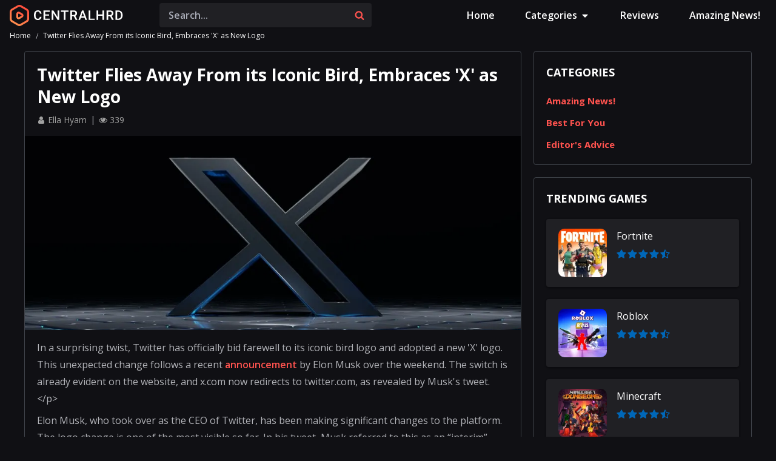

--- FILE ---
content_type: text/html; charset=UTF-8
request_url: https://centralhrd.com/blog/amazing-news/twitter-flies-away-from-its-iconic-bird-embraces-x-as-new-logo
body_size: 8354
content:
<!DOCTYPE html>
<html lang="en">
<head>
            
            <!-- Google Tag Manager -->
<script>(function(w,d,s,l,i){w[l]=w[l]||[];w[l].push({'gtm.start':
new Date().getTime(),event:'gtm.js'});var f=d.getElementsByTagName(s)[0],
j=d.createElement(s),dl=l!='dataLayer'?'&l='+l:'';j.async=true;j.src=
'https://www.googletagmanager.com/gtm.js?id='+i+dl;f.parentNode.insertBefore(j,f);
})(window,document,'script','dataLayer','GTM-MM8S2HS');</script>
<!-- End Google Tag Manager -->
    
    <meta http-equiv="content-type" content="text/html; charset=utf-8" />
<meta name="viewport" content="width=device-width, initial-scale=1" />
<link rel="icon" type="image/png" href="https://centralhrd.com/gulp_dist/images/images_140778/favicon.png">

<meta name="csrf-token" content="6vB5gmE94GfPS8vFYuQtbzgQjTQRTgvKxyMDMiKi">
<!-- Document Title
============================================= -->
<title>
    Twitter Flies Away From its Iconic Bird, Embraces &#039;X&#039; as New Logo
</title>
<meta name="description"
      content="In a surprising twist, Twitter has officially bid farewell to its iconic bird logo and adopted a new &#039;X&#039; logo."
>
<meta name="keywords"
      content=""
>
<!-- Stylesheets
============================================= -->
<style>main.mobile{max-width: 100%;overflow: hidden;}</style>

<link rel="canonical" href="https://centralhrd.com/blog/amazing-news/twitter-flies-away-from-its-iconic-bird-embraces-x-as-new-logo">

    <script async src="https://securepubads.g.doubleclick.net/tag/js/gpt.js"></script>

            <script>
    window.googletag = window.googletag || {cmd: []};

    googletag.cmd.push(function() {

        const mappingDeskSidebar = googletag.sizeMapping()
            .addSize([336, 0], [336, 280]) // >= 336w ads sized 336x280 may serve.
            .addSize([300, 0], [[300, 250], [300, 600]]) // 336w > viewport >= 300w, ads sized 300x250, 300x600 may serve.
            .addSize([160, 0], [160, 600]) // 300w > viewport >= 160w, ads sized 160x600 may serve.
            .addSize([0, 0], []) // viewport < 160w, no ads may serve.
            .build();

        const mappingTablet1 = googletag.sizeMapping()
            .addSize([728, 0], [728, 90]) // >= 728w ads sized 728x90 may serve.
            .addSize([468, 0], [468, 60]) // 728w > viewport >= 468w, ads sized 468x60 may serve.
            .addSize([0, 0], []) // viewport < 468w, no ads may serve.
            .build();

        const mappingTablet2 = googletag.sizeMapping()
            .addSize([336, 0], [336, 280]) // >= 336w ads sized 336x280 may serve.
            .addSize([300, 0], [300, 250]) // 336w > viewport >= 300w, ads sized 300x250 may serve.
            .addSize([0, 0], []) // viewport < 300w no ads may serve.
            .build();

        const mappingMobile1 = googletag.sizeMapping()
            .addSize([320, 0], [[320, 50], [320, 100]]) // >= 320w ads sized 320x50, 320x100 serve.
            .addSize([300, 0], [300, 50]) // 320w > viewport >= 300w, ads sized 300x50 may serve.
            .addSize([0, 0], []) // viewport < 300w no ads may serve.
            .build();

        const mappingMobile2 = googletag.sizeMapping()
            .addSize([336, 0], [336, 280]) // >= 336w ads sized 336x280 may serve.
            .addSize([300, 0], [[300, 50], [300, 250]]) // 336w > viewport >= 300w, ads sized 300x250 may serve.
            .addSize([0, 0], []) // viewport < 300w no ads may serve.
            .build();

                        
        googletag.pubads().enableSingleRequest();
        googletag.pubads().collapseEmptyDivs();

                                    googletag.pubads().setTargeting('Device', ['desktop']);
                            googletag.pubads().setTargeting('Source', ['none']);
                
        googletag.enableServices();
    });

    let anchorSlot;
    googletag.cmd.push(function() {
        setTimeout(function() {
            anchorSlot = googletag.defineOutOfPageSlot(
                '/22911841090/centralhrd.com/centralhrd_anchor',
                googletag.enums.OutOfPageFormat.BOTTOM_ANCHOR
            );
            // Anchor slots return null if the page or device does not support anchors.
            if (anchorSlot) {
                var mapping2 = googletag.sizeMapping().
                    addSize([992, 0], [728,90]). // desktop
                    addSize([992, 0], [728, 90]). // tablet
                    addSize([320, 0], [320, 100]). // mobile
                    build();
                anchorSlot.defineSizeMapping(mapping2).addService(googletag.pubads());
            }
            googletag.pubads().enableSingleRequest();
            googletag.pubads().collapseEmptyDivs();
            googletag.pubads().setCentering(true);
            googletag.enableServices();
            googletag.display(anchorSlot);
        }, 2000);
    });

    let interstitialSlot;
    googletag.cmd.push(function() {
        // Define a web interstitial ad slot.
        interstitialSlot = googletag.defineOutOfPageSlot(
            '/22911841090/centralhrd.com/centralhrd_interstitial',
            googletag.enums.OutOfPageFormat.INTERSTITIAL
        );
        // Slot returns null if the page or device does not support interstitials.
        if (interstitialSlot) {
            interstitialSlot.addService(googletag.pubads());
        }
        googletag.pubads().enableSingleRequest();
        googletag.pubads().collapseEmptyDivs();
        googletag.pubads().setCentering(true);
        googletag.enableServices();
        googletag.display(interstitialSlot);
    });
</script>
    


    
    <link rel="preconnect" href="https://fonts.googleapis.com">
    <link rel="preconnect" href="https://fonts.gstatic.com" crossorigin>
    <link href="https://fonts.googleapis.com/css2?family=Open+Sans:wght@400;600;700&family=Roboto:wght@400;700&display=swap"
          rel="stylesheet">

    <link href="https://centralhrd.com/gulp_dist/style/main.css?v=1766586454" rel="stylesheet">
    <link rel="stylesheet" href="https://centralhrd.com/gulp_dist/style/swiper-bundle.min.css">

            
    </head>

<body class="dark_theme">
            <!-- Google Tag Manager (noscript) -->
<noscript><iframe src="https://www.googletagmanager.com/ns.html?id=GTM-MM8S2HS"
height="0" width="0" style="display:none;visibility:hidden"></iframe></noscript>
<!-- End Google Tag Manager (noscript) -->
        <!-- ref to #140778 -->
<style>
    .holder {
        position: fixed;
        top: 0;
        right: 0;
        bottom: 0;
        left: 0;
        display: flex;
        align-items: center;
        justify-content: center;
        z-index: 10000;
        background: #ffffff;
        transition: opacity 0.5s ease-out;
    }
    .preloader {
        position: absolute;
        width: 10%;
        height: 0%;
        left: 50%;
        top: 50%;
        transform: translateX(-50%) translateY(-50%);
        padding-bottom: 10%;
    }
    .preloader div {
        position: absolute;
        left: 50%;
        transform: translateX(-50%) translateY(-50%);
        width: 100%;
        height: 100%;
        overflow: hidden;
        animation: animatePreloader 1s infinite linear;
        transform-origin: 50% 100%;
    }
    .preloader div:before {
        content: "";
        position: absolute;
        left: 50%;
        top: 50%;
        transform: translateX(-50%);
        width: 100%;
        height: 100%;
        border: 3px solid #FF423C;
        border-radius: 50%;
        box-sizing: border-box;
    }
    .preloader div:nth-child(2) {
        top: 20%;
        width: 60%;
        height: 60%;
        animation: animatePreloader 0.5s infinite linear;
    }
    @keyframes animatePreloader {
        0% {
            transform: translateX(-50%) translateY(-50%) rotateZ(0deg);
        }

        100% {
            transform: translateX(-50%) translateY(-50%) rotateZ(360deg);
        }
    }
</style>

<div id="preloader" class="holder">
    <div class="preloader">
        <div></div>
        <div></div>
    </div>
</div>

<script>
    function preloaderFunc() {
        const target = document.getElementById('preloader');

        if (!target) return false;

        document.addEventListener('DOMContentLoaded', function () {
            setTimeout(function () {
                target.style.opacity = '0';
            }, 1500);
        });

        target.addEventListener('transitionend', () => target.remove());
    }
    preloaderFunc();
</script>
    <div class="wrapper     blog-post_page
">
                    <header class="site-header  header-main ">
    <div class="container wide">
        <div class="header-content">
            <a href="https://centralhrd.com" class="site-logo">
                <svg width="187" height="35" viewBox="0 0 187 35" xmlns="http://www.w3.org/2000/svg">
    <defs>
        <linearGradient x1="79.541%" y1="0%" x2="22.312%" y2="100%" id="vxhvy7tgpa">
            <stop stop-color="#FF453B" offset="0%"/>
            <stop stop-color="#FF9450" offset="100%"/>
        </linearGradient>
        <linearGradient x1="82.023%" y1="0%" x2="19.985%" y2="100%" id="owiir3nttb">
            <stop stop-color="#FF453B" offset="0%"/>
            <stop stop-color="#FF9450" offset="100%"/>
        </linearGradient>
    </defs>
    <g fill-rule="nonzero" fill="none">
        <path d="M46.295 25.07c1.783 0 3.212-.467 4.286-1.402 1.074-.934 1.69-2.236 1.848-3.904h-2.707c-.144 1.117-.484 1.915-1.02 2.395-.538.48-1.34.72-2.407.72-1.167 0-2.054-.444-2.659-1.332-.605-.888-.907-2.177-.907-3.867v-1.386c.014-1.669.338-2.934.972-3.797.633-.863 1.541-1.295 2.723-1.295 1.017 0 1.788.249 2.315.747.526.497.854 1.308.983 2.433h2.707c-.172-1.712-.784-3.037-1.837-3.975C49.539 9.47 48.15 9 46.424 9c-1.282 0-2.412.304-3.39.913-.977.609-1.727 1.475-2.25 2.6-.523 1.124-.784 2.424-.784 3.9v1.46c.021 1.44.29 2.703.806 3.792.515 1.089 1.248 1.928 2.196 2.52.95.59 2.047.885 3.293.885zm19.788-.215v-2.17h-7.509v-4.812h6.424v-2.148h-6.424v-4.319h7.434V9.215H55.856v15.64h10.227zm5.93 0V13.76l6.972 11.096h2.718V9.215h-2.696v11.14l-6.993-11.14h-2.718v15.64h2.718zm20.014 0V11.406h4.877V9.215H84.497v2.191h4.834v13.45h2.696zm10.647 0V18.83h3.03l3.136 6.026h2.911v-.14l-3.513-6.52c.903-.38 1.606-.922 2.111-1.627.505-.706.757-1.581.757-2.627 0-1.532-.49-2.703-1.471-3.512-.981-.81-2.374-1.214-4.179-1.214h-5.5v15.64h2.718zm2.793-8.207h-2.793v-5.242h2.868c.945.015 1.656.25 2.132.71.477.458.715 1.106.715 1.944 0 .802-.258 1.434-.774 1.896-.515.461-1.232.692-2.148.692zm10.646 8.207 1.268-3.641h6.058l1.279 3.641h2.836l-5.92-15.64h-2.438l-5.908 15.64h2.825zm6.564-5.833h-4.533l2.266-6.488 2.267 6.488zm17.468 5.833v-2.17h-7.101V9.216h-2.718v15.64h9.819zm5.801 0v-6.95h6.993v6.95h2.707V9.215h-2.707v6.51h-6.993v-6.51h-2.717v15.64h2.717zm16.63 0V18.83h3.03l3.136 6.026h2.911v-.14l-3.512-6.52c.902-.38 1.606-.922 2.11-1.627.505-.706.758-1.581.758-2.627 0-1.532-.49-2.703-1.472-3.512-.981-.81-2.374-1.214-4.179-1.214h-5.5v15.64h2.718zm2.793-8.207h-2.793v-5.242h2.868c.946.015 1.656.25 2.133.71.476.458.714 1.106.714 1.944 0 .802-.258 1.434-.773 1.896-.516.461-1.232.692-2.149.692zm13.719 8.207c1.41 0 2.662-.304 3.754-.913a6.223 6.223 0 0 0 2.525-2.6c.59-1.124.886-2.427.886-3.91v-.784c0-1.46-.294-2.757-.88-3.888-.588-1.132-1.417-2.005-2.488-2.621-1.07-.616-2.297-.924-3.679-.924h-4.62v15.64h4.502zm-.01-2.17h-1.773V11.407h1.901c1.404 0 2.474.448 3.212 1.343s1.106 2.191 1.106 3.889v.87c-.014 1.668-.402 2.949-1.165 3.84-.763.892-1.857 1.338-3.282 1.338z" fill="#FFF"/>
        <path d="M12.708.879 3.284 6.32A6.627 6.627 0 0 0 0 12.026v10.852a6.583 6.583 0 0 0 3.284 5.705l9.424 5.441a6.608 6.608 0 0 0 6.584 0l9.424-5.441A6.627 6.627 0 0 0 32 22.878V12.026a6.602 6.602 0 0 0-3.274-5.7l-9.44-5.45a6.605 6.605 0 0 0-6.578.003zm5.004 2.751 9.417 5.438a3.425 3.425 0 0 1 1.698 2.958v10.852a3.449 3.449 0 0 1-1.708 2.963l-9.414 5.436a3.432 3.432 0 0 1-3.417-.004l-9.417-5.438a3.41 3.41 0 0 1-1.698-2.957V12.026a3.45 3.45 0 0 1 1.708-2.964l9.414-5.435a3.432 3.432 0 0 1 3.417.003z" fill="url(#vxhvy7tgpa)"/>
        <path d="m20.373 13.857-3.3-1.903c-3.17-1.835-6.221-.07-6.221 3.594v3.807c0 3.664 3.052 5.43 6.22 3.594l3.299-1.902c3.167-1.834 3.167-5.357.002-7.19zm-1.588 2.748c1.052.609 1.052 1.084-.002 1.695l-3.298 1.902c-1.054.61-1.46.375-1.46-.847v-3.807c0-1.17.372-1.435 1.324-.923l3.436 1.98z" fill="url(#owiir3nttb)"/>
    </g>
</svg>
            </a>

            <div class="right-part">
                <div class="search-form_container">
                    <form class="search-form header form-search-block" action="https://centralhrd.com/search" method="GET" autocomplete="off">
    <input id="search-input-ajax" type="search" class="search-input" placeholder="Search..." name="s" required>
    <button type="submit" class="sbmt-btn">
        <svg class="svg-icons">
            <use xlink:href="https://centralhrd.com/gulp_dist/images/svgdefs.svg#search"></use>
        </svg>
    </button>

    <div class="search-results hide">
        <ul id="results">
        </ul>
    </div>
</form>                </div>
                <nav class="site-nav">
    <ul class="nav-list">
        <li>
            <a class="nav-item" href="https://centralhrd.com">
                Home
            </a>
        </li>
        <li class="dropdown">
            <span class="dropdown-btn nav-item">
                Categories
                <svg class="svg-icons">
                    <use xlink:href="/gulp_dist/images/svgdefs.svg#caret-down"></use>
                </svg>
            </span>
            <div class="dropdown-content">
                <ul class="dropdown-list">
                                            <li>
                            <a href="https://centralhrd.com/category/action" class="dropdown-item">
                                Action
                            </a>
                        </li>
                                            <li>
                            <a href="https://centralhrd.com/category/adventure" class="dropdown-item">
                                Adventure
                            </a>
                        </li>
                                            <li>
                            <a href="https://centralhrd.com/category/adventure-games" class="dropdown-item">
                                Adventure Games
                            </a>
                        </li>
                                            <li>
                            <a href="https://centralhrd.com/category/arcade" class="dropdown-item">
                                Arcade
                            </a>
                        </li>
                                            <li>
                            <a href="https://centralhrd.com/category/casual" class="dropdown-item">
                                Casual
                            </a>
                        </li>
                                            <li>
                            <a href="https://centralhrd.com/category/communication" class="dropdown-item">
                                Communication
                            </a>
                        </li>
                                            <li>
                            <a href="https://centralhrd.com/category/education" class="dropdown-item">
                                Education
                            </a>
                        </li>
                                            <li>
                            <a href="https://centralhrd.com/category/educational" class="dropdown-item">
                                Educational
                            </a>
                        </li>
                                            <li>
                            <a href="https://centralhrd.com/category/entertainment" class="dropdown-item">
                                Entertainment
                            </a>
                        </li>
                                            <li>
                            <a href="https://centralhrd.com/category/games" class="dropdown-item">
                                Games
                            </a>
                        </li>
                                            <li>
                            <a href="https://centralhrd.com/category/lifestyle" class="dropdown-item">
                                Lifestyle
                            </a>
                        </li>
                                            <li>
                            <a href="https://centralhrd.com/category/massively-multiplayer-games" class="dropdown-item">
                                Massively Multiplayer Games
                            </a>
                        </li>
                                            <li>
                            <a href="https://centralhrd.com/category/movies-tv-series" class="dropdown-item">
                                Movies &amp; TV Series
                            </a>
                        </li>
                                            <li>
                            <a href="https://centralhrd.com/category/music" class="dropdown-item">
                                Music
                            </a>
                        </li>
                                            <li>
                            <a href="https://centralhrd.com/category/puzzle" class="dropdown-item">
                                Puzzle
                            </a>
                        </li>
                                            <li>
                            <a href="https://centralhrd.com/category/racing" class="dropdown-item">
                                Racing
                            </a>
                        </li>
                                            <li>
                            <a href="https://centralhrd.com/category/role-playing" class="dropdown-item">
                                Role Playing
                            </a>
                        </li>
                                            <li>
                            <a href="https://centralhrd.com/category/rpg-games" class="dropdown-item">
                                RPG Games
                            </a>
                        </li>
                                            <li>
                            <a href="https://centralhrd.com/category/shopping" class="dropdown-item">
                                Shopping
                            </a>
                        </li>
                                            <li>
                            <a href="https://centralhrd.com/category/social" class="dropdown-item">
                                Social
                            </a>
                        </li>
                                            <li>
                            <a href="https://centralhrd.com/category/sports-games" class="dropdown-item">
                                Sports Games
                            </a>
                        </li>
                                    </ul>
            </div>
        </li>
        <li>
            <a class="nav-item" href="https://centralhrd.com/popular"
            >
                Reviews
            </a>
        </li>

        <li>
            <a class="nav-item" href="https://centralhrd.com/blog/amazing-news">
                Amazing News!
            </a>
        </li>

            </ul>
</nav>
<div class="hidden-btns">
    <div class="search-form_btn">
        <svg class="svg-icons">
            <use xlink:href="/gulp_dist/images/svgdefs.svg#search"></use>
        </svg>
    </div>
    <div class="burger_btn">
        <svg class="svg-icons">
            <use xlink:href="/gulp_dist/images/svgdefs.svg#bars"></use>
        </svg>
    </div>
</div>            </div>
        </div>
    </div>
</header>        
            <div class="content_container">
        <div class="breadcrumbs-and-title">
            <div class="container wide">
                <ul class="breadcrumbs">
    <li>
        <a href="https://centralhrd.com">Home</a>
    </li>
                        <li>
                <span>Twitter Flies Away From its Iconic Bird, Embraces &#039;X&#039; as New Logo</span>
            </li>
            </ul>            </div>
        </div>

        <div class="container default">
            <div class="content">
                <main class="main_content">
                                        <div id="blogPost" class="post-container default-styles">
                        <div class="top-part">
                            <h1 class="page-title">Twitter Flies Away From its Iconic Bird, Embraces &#039;X&#039; as New Logo</h1>
                            <ul class="review_features-list">
                                <li>
                                    <span class="author">
                                        <svg class="svg-icons">
                                            <use xlink:href="/gulp_dist/images/svgdefs.svg#user"></use>
                                        </svg>
                                            <span class="text">Ella Hyam </span>
                                    </span>
                                </li>
                                <li>
                                    <span class="views">
                                        <svg class="svg-icons">
                                            <use xlink:href="/gulp_dist/images/svgdefs.svg#eye"></use>
                                        </svg>
                                        <span class="text">339</span>
                                    </span>
                                </li>
                            </ul>
                        </div>
                        <div class="post-poster">
                            <img data-src="/images/uploads/blog/29/twitter-flies-away-from-its-iconic-bird-embraces-x-as-new-logo.jpg" alt="Twitter Flies Away From its Iconic Bird, Embraces &#039;X&#039; as New Logo" class="lazy">
                        </div>
                                                <div class="text-styles">
                            <p>In a surprising twist, Twitter has officially bid farewell to its iconic bird logo and adopted a new &#39;X&#39; logo. This unexpected change follows a recent <a href="https://twitter.com/elonmusk/status/1683171310388535296?ref_src=twsrc%5Etfw%7Ctwcamp%5Etweetembed%7Ctwterm%5E1683171310388535296%7Ctwgr%5Eb56871a5248e0b303ea3b61fb2917910185a8886%7Ctwcon%5Es1_&amp;ref_url=https%3A%2F%2Ftechcrunch.com%2F2023%2F07%2F24%2Ftwitter-has-officially-changed-its-logo-to-x%2F" target="_blank">announcement</a> by Elon Musk over the weekend. The switch is already evident on the website, and x.com now redirects to twitter.com, as revealed by Musk&#39;s tweet.&lt;/p&gt;</p>

<p>Elon Musk, who took over as the CEO of Twitter, has been making significant changes to the platform. The logo change is one of the most visible so far. In his tweet, Musk referred to this as an &ldquo;interim&rdquo; logo, indicating that Twitter users may see another logo change in the future. This move has sparked a lot of speculation and curiosity among users and stakeholders alike.</p>

<p>More than just a change in aesthetics, this logo switch could be a precursor to a more significant rebranding. Musk hinted that the changes won&#39;t stop with the logo. He stated that the company would &ldquo;bid adieu to the Twitter brand and, gradually, all the birds.&rdquo; This statement seems to suggest that the bird-themed branding, which is synonymous with Twitter, may soon be completely phased out.</p>

<p>The change has been met with varied reactions from Twitter users worldwide. Late Sunday, Musk updated his profile picture to the new Twitter logo, leading by example. To further cement the new branding, Twitter&rsquo;s official account @Twitter has also changed its name and display picture to the new X logo. This move marks a significant shift in Twitter&#39;s branding and could signal a new direction for the platform under Musk&#39;s leadership.</p>

<p>As we watch this space for more changes to the Twitter platform, we invite you to share your thoughts on this dramatic shift. What do you make of the new &#39;X&#39; logo? Do you believe this could be the dawn of a new era for Twitter? Leave a comment below and let us know what you think.</p>
                        </div>
                    </div>
                    
                    <input type="hidden" id="postId" name="postId" value="twitter-flies-away-from-its-iconic-bird-embraces-x-as-new-logo">
                    <input type="hidden" id="_token" name="_token" value="6vB5gmE94GfPS8vFYuQtbzgQjTQRTgvKxyMDMiKi">
                </main>

                <aside class="sidebar">
                <div class="sidebar-block">
            <div class="blog-categories default-styles">
                <h2 class="sidebar_title">Categories</h2>
                <ul class="list">
                                            <li>
                            <a href="https://centralhrd.com/blog/amazing-news">
                                Amazing News!
                            </a>
                        </li>
                                            <li>
                            <a href="https://centralhrd.com/blog/best-for-you">
                                Best For You
                            </a>
                        </li>
                                            <li>
                            <a href="https://centralhrd.com/blog/editors-advice">
                                Editor&#039;s Advice
                            </a>
                        </li>
                                    </ul>
            </div>
        </div>
        <div class="sidebar-block default-styles">
        <h2 class="sidebar_title">Trending Games</h2>
    <ul class="apps-list for-horizontal in-sidebar">
                    <li>
                <a class="app-billet card1 horizontal" href="https://centralhrd.com/fortnite-game">
                    <span class="logo-container">
                        <img data-src="/images/thumb/128x128xr/uploads/product/logo/b4bc945c-b109-40c9-a4d7-4e66094961f3.jpg" alt="Fortnite" class="app-logo lazy">
                    </span>
                    <span class="concise-info">
                        <span class="title">Fortnite</span>
                        <span class="rating-block">
                            <span class="rating type1">
                                <span data-bg="url('/gulp_dist/images/all_stars.svg')" class="lazy rating-info four-point-five" title="User rating 4.5"></span>
                            </span>
                        </span>
                    </span>
                </a>
            </li>
                    <li>
                <a class="app-billet card1 horizontal" href="https://centralhrd.com/roblox">
                    <span class="logo-container">
                        <img data-src="/images/thumb/128x128xr/uploads/product/logo/9f760332-92f7-4dd7-b01c-b764123b014e.jpg" alt="Roblox" class="app-logo lazy">
                    </span>
                    <span class="concise-info">
                        <span class="title">Roblox</span>
                        <span class="rating-block">
                            <span class="rating type1">
                                <span data-bg="url('/gulp_dist/images/all_stars.svg')" class="lazy rating-info four-point-five" title="User rating 4.6"></span>
                            </span>
                        </span>
                    </span>
                </a>
            </li>
                    <li>
                <a class="app-billet card1 horizontal" href="https://centralhrd.com/minecraft">
                    <span class="logo-container">
                        <img data-src="/images/thumb/128x128xr/uploads/product/logo/e3d74f9f-7370-4b39-aa90-ecd7d4da9e4a.jpg" alt="Minecraft" class="app-logo lazy">
                    </span>
                    <span class="concise-info">
                        <span class="title">Minecraft</span>
                        <span class="rating-block">
                            <span class="rating type1">
                                <span data-bg="url('/gulp_dist/images/all_stars.svg')" class="lazy rating-info four-point-five" title="User rating 4.6"></span>
                            </span>
                        </span>
                    </span>
                </a>
            </li>
                    <li>
                <a class="app-billet card1 horizontal" href="https://centralhrd.com/grand-theft-auto-v">
                    <span class="logo-container">
                        <img data-src="/images/thumb/128x128xr/uploads/product/logo/f57015a3-58dc-41df-929b-a2c31c15f868.jpg" alt="Grand Theft Auto V" class="app-logo lazy">
                    </span>
                    <span class="concise-info">
                        <span class="title">Grand Theft Auto V</span>
                        <span class="rating-block">
                            <span class="rating type1">
                                <span data-bg="url('/gulp_dist/images/all_stars.svg')" class="lazy rating-info three-point-five" title="User rating 3.5"></span>
                            </span>
                        </span>
                    </span>
                </a>
            </li>
                    <li>
                <a class="app-billet card1 horizontal" href="https://centralhrd.com/poppy-playtime">
                    <span class="logo-container">
                        <img data-src="/images/thumb/128x128xr/uploads/product/logo/07c9ac61-3c4c-41ab-9539-22c5eda2f5b8.jpg" alt="Poppy Playtime" class="app-logo lazy">
                    </span>
                    <span class="concise-info">
                        <span class="title">Poppy Playtime</span>
                        <span class="rating-block">
                            <span class="rating type1">
                                <span data-bg="url('/gulp_dist/images/all_stars.svg')" class="lazy rating-info three-point-five" title="User rating 3.5"></span>
                            </span>
                        </span>
                    </span>
                </a>
            </li>
                    <li>
                <a class="app-billet card1 horizontal" href="https://centralhrd.com/gacha-nox">
                    <span class="logo-container">
                        <img data-src="/images/thumb/128x128xr/uploads/products/19488/gacha-nox.jpg" alt="Gacha Nox" class="app-logo lazy">
                    </span>
                    <span class="concise-info">
                        <span class="title">Gacha Nox</span>
                        <span class="rating-block">
                            <span class="rating type1">
                                <span data-bg="url('/gulp_dist/images/all_stars.svg')" class="lazy rating-info four-point-five" title="User rating 4.5"></span>
                            </span>
                        </span>
                    </span>
                </a>
            </li>
            </ul>
    </div>
</aside>
            </div>
        </div>
    </div>
    </div>

            <footer class="site-footer">
    <div class="container default">
        <div class="footer_content">
            <div class="top-part">
                <div class="info-block" style="width: auto">
                    <a href="https://centralhrd.com" class="logo">
                        
                        <svg width="187" height="35" viewBox="0 0 187 35" xmlns="http://www.w3.org/2000/svg">
    <defs>
        <linearGradient x1="79.541%" y1="0%" x2="22.312%" y2="100%" id="vxhvy7tgpa">
            <stop stop-color="#FF453B" offset="0%"/>
            <stop stop-color="#FF9450" offset="100%"/>
        </linearGradient>
        <linearGradient x1="82.023%" y1="0%" x2="19.985%" y2="100%" id="owiir3nttb">
            <stop stop-color="#FF453B" offset="0%"/>
            <stop stop-color="#FF9450" offset="100%"/>
        </linearGradient>
    </defs>
    <g fill-rule="nonzero" fill="none">
        <path d="M46.295 25.07c1.783 0 3.212-.467 4.286-1.402 1.074-.934 1.69-2.236 1.848-3.904h-2.707c-.144 1.117-.484 1.915-1.02 2.395-.538.48-1.34.72-2.407.72-1.167 0-2.054-.444-2.659-1.332-.605-.888-.907-2.177-.907-3.867v-1.386c.014-1.669.338-2.934.972-3.797.633-.863 1.541-1.295 2.723-1.295 1.017 0 1.788.249 2.315.747.526.497.854 1.308.983 2.433h2.707c-.172-1.712-.784-3.037-1.837-3.975C49.539 9.47 48.15 9 46.424 9c-1.282 0-2.412.304-3.39.913-.977.609-1.727 1.475-2.25 2.6-.523 1.124-.784 2.424-.784 3.9v1.46c.021 1.44.29 2.703.806 3.792.515 1.089 1.248 1.928 2.196 2.52.95.59 2.047.885 3.293.885zm19.788-.215v-2.17h-7.509v-4.812h6.424v-2.148h-6.424v-4.319h7.434V9.215H55.856v15.64h10.227zm5.93 0V13.76l6.972 11.096h2.718V9.215h-2.696v11.14l-6.993-11.14h-2.718v15.64h2.718zm20.014 0V11.406h4.877V9.215H84.497v2.191h4.834v13.45h2.696zm10.647 0V18.83h3.03l3.136 6.026h2.911v-.14l-3.513-6.52c.903-.38 1.606-.922 2.111-1.627.505-.706.757-1.581.757-2.627 0-1.532-.49-2.703-1.471-3.512-.981-.81-2.374-1.214-4.179-1.214h-5.5v15.64h2.718zm2.793-8.207h-2.793v-5.242h2.868c.945.015 1.656.25 2.132.71.477.458.715 1.106.715 1.944 0 .802-.258 1.434-.774 1.896-.515.461-1.232.692-2.148.692zm10.646 8.207 1.268-3.641h6.058l1.279 3.641h2.836l-5.92-15.64h-2.438l-5.908 15.64h2.825zm6.564-5.833h-4.533l2.266-6.488 2.267 6.488zm17.468 5.833v-2.17h-7.101V9.216h-2.718v15.64h9.819zm5.801 0v-6.95h6.993v6.95h2.707V9.215h-2.707v6.51h-6.993v-6.51h-2.717v15.64h2.717zm16.63 0V18.83h3.03l3.136 6.026h2.911v-.14l-3.512-6.52c.902-.38 1.606-.922 2.11-1.627.505-.706.758-1.581.758-2.627 0-1.532-.49-2.703-1.472-3.512-.981-.81-2.374-1.214-4.179-1.214h-5.5v15.64h2.718zm2.793-8.207h-2.793v-5.242h2.868c.946.015 1.656.25 2.133.71.476.458.714 1.106.714 1.944 0 .802-.258 1.434-.773 1.896-.516.461-1.232.692-2.149.692zm13.719 8.207c1.41 0 2.662-.304 3.754-.913a6.223 6.223 0 0 0 2.525-2.6c.59-1.124.886-2.427.886-3.91v-.784c0-1.46-.294-2.757-.88-3.888-.588-1.132-1.417-2.005-2.488-2.621-1.07-.616-2.297-.924-3.679-.924h-4.62v15.64h4.502zm-.01-2.17h-1.773V11.407h1.901c1.404 0 2.474.448 3.212 1.343s1.106 2.191 1.106 3.889v.87c-.014 1.668-.402 2.949-1.165 3.84-.763.892-1.857 1.338-3.282 1.338z" fill="#FFF"/>
        <path d="M12.708.879 3.284 6.32A6.627 6.627 0 0 0 0 12.026v10.852a6.583 6.583 0 0 0 3.284 5.705l9.424 5.441a6.608 6.608 0 0 0 6.584 0l9.424-5.441A6.627 6.627 0 0 0 32 22.878V12.026a6.602 6.602 0 0 0-3.274-5.7l-9.44-5.45a6.605 6.605 0 0 0-6.578.003zm5.004 2.751 9.417 5.438a3.425 3.425 0 0 1 1.698 2.958v10.852a3.449 3.449 0 0 1-1.708 2.963l-9.414 5.436a3.432 3.432 0 0 1-3.417-.004l-9.417-5.438a3.41 3.41 0 0 1-1.698-2.957V12.026a3.45 3.45 0 0 1 1.708-2.964l9.414-5.435a3.432 3.432 0 0 1 3.417.003z" fill="url(#vxhvy7tgpa)"/>
        <path d="m20.373 13.857-3.3-1.903c-3.17-1.835-6.221-.07-6.221 3.594v3.807c0 3.664 3.052 5.43 6.22 3.594l3.299-1.902c3.167-1.834 3.167-5.357.002-7.19zm-1.588 2.748c1.052.609 1.052 1.084-.002 1.695l-3.298 1.902c-1.054.61-1.46.375-1.46-.847v-3.807c0-1.17.372-1.435 1.324-.923l3.436 1.98z" fill="url(#owiir3nttb)"/>
    </g>
</svg>
                    </a>
                    <div class="text">If you&#039;re a fan of apps and games, then you&#039;ll definitely want to check out Centralhrd.com. This site is packed with great information on the latest and greatest apps and games, as well as tips and tricks on how to get the most out of them. There are also articles about hot topics in the app industry and gaming, so you can stay up-to-date on all the important news. There are reviews of all the latest releases, so you can see what others think of them before you decide to download them. Centralhrd will help you find the best deals on apps and games.</div>
                </div>

                <div class="right-part">















                                            <div class="footer_block">
                            <h3 class="title">Latest Reviews</h3>
                            <ul class="footer_list">
                                                                    <li>
                                        <a href="https://centralhrd.com/elf">
                                            Elf
                                        </a>
                                    </li>
                                                                    <li>
                                        <a href="https://centralhrd.com/wicked-for-good">
                                            Wicked: For Good
                                        </a>
                                    </li>
                                                                    <li>
                                        <a href="https://centralhrd.com/casper">
                                            Casper
                                        </a>
                                    </li>
                                                                    <li>
                                        <a href="https://centralhrd.com/coco">
                                            Coco
                                        </a>
                                    </li>
                                                                    <li>
                                        <a href="https://centralhrd.com/99-nights-in-the-forest">
                                            99 Nights in the Forest
                                        </a>
                                    </li>
                                                            </ul>
                        </div>
                    
                                            <div class="footer_block">
                            <h3 class="title">
                                Top Games
                            </h3>
                            <ul class="footer_list">
                                                                    <li>
                                        <a href="https://centralhrd.com/hocus-pocus">
                                            Hocus Pocus
                                        </a>
                                    </li>
                                                                    <li>
                                        <a href="https://centralhrd.com/coraline">
                                            Coraline
                                        </a>
                                    </li>
                                                                    <li>
                                        <a href="https://centralhrd.com/blooket">
                                            Blooket
                                        </a>
                                    </li>
                                                                    <li>
                                        <a href="https://centralhrd.com/skibidi-toilet">
                                            Skibidi Toilet Skibidi Boom
                                        </a>
                                    </li>
                                                                    <li>
                                        <a href="https://centralhrd.com/kpop-demon-hunters">
                                            KPop Demon Hunters
                                        </a>
                                    </li>
                                                            </ul>
                        </div>
                    
                    <div class="footer_block">
                        <h3 class="title">Who we are</h3>
                        <ul class="footer_list">
                            <li>
                                <a href="https://centralhrd.com/about-us">About us</a>
                            </li>
                            <li>
                                <a href="https://centralhrd.com/popular">
                                    Latest and Popular Apps
                                </a>
                            </li>
                            
                            
                            
                            <li>
                                <a href="https://centralhrd.com/privacy-policy">Privacy policy</a>
                            </li>
                            <li>
                                <a href="https://centralhrd.com/blog">Blog</a>
                            </li>
                            <li>
                                <a href="https://centralhrd.com/contact-us">
                                    Contact Us
                                </a>
                            </li>
                        </ul>
                    </div>
                </div>
            </div>
            <div class="bottom-part">
                <div class="social-btns_container">
                    <div class="title">Follow Us:</div>
                    <ul class="social-btns">
                        <li>
                            <a href="#close" onclick="window.open('https://www.facebook.com/sharer/sharer.php?u=http://centralhrd.com/blog/amazing-news/twitter-flies-away-from-its-iconic-bird-embraces-x-as-new-logo', 'newwindow', 'width=500,height=450'); return false;" href="https://www.facebook.com/sharer/sharer.php?u=http://centralhrd.com/blog/amazing-news/twitter-flies-away-from-its-iconic-bird-embraces-x-as-new-logo">
                                <svg class="svg-icons">
                                    <use xlink:href="/gulp_dist/images/svgdefs.svg#facebook"></use>
                                </svg>
                            </a>
                        </li>
                        <li>
                            <a href="#close" onclick="window.open('https://twitter.com/intent/tweet?url=http://centralhrd.com/blog/amazing-news/twitter-flies-away-from-its-iconic-bird-embraces-x-as-new-logo', 'newwindow', 'width=500,height=450'); return false;" href="https://twitter.com/intent/tweet?url=http://centralhrd.com/blog/amazing-news/twitter-flies-away-from-its-iconic-bird-embraces-x-as-new-logo">
                                <svg class="svg-icons">
                                    <use xlink:href="/gulp_dist/images/svgdefs.svg#twitter"></use>
                                </svg>
                            </a>
                        </li>
                        <li>
                            <a href="#close" onclick="window.open('http://pinterest.com/pin/create/button?url=http://centralhrd.com/blog/amazing-news/twitter-flies-away-from-its-iconic-bird-embraces-x-as-new-logo', 'newwindow', 'width=500,height=450'); return false;" href="http://pinterest.com/pin/create/button?url=http://centralhrd.com/blog/amazing-news/twitter-flies-away-from-its-iconic-bird-embraces-x-as-new-logo">
                                <svg class="svg-icons">
                                    <use xlink:href="/gulp_dist/images/svgdefs.svg#pinterest-p"></use>
                                </svg>
                            </a>
                        </li>

                    </ul>
                </div>
                <div class="copyright">(с) 2026 centralhrd.com. All Rights Reserved.</div>
            </div>
        </div>
    </div>
</footer>    
    <script src="https://centralhrd.com/gulp_dist/js/main.js?v=1766586454"></script>



    
    <script>
        const checkCaptches = document.getElementsByClassName('g-recaptcha');
        if (checkCaptches.length > 0) {
            function addGoogleRecaptchaScript() {
                var tag = document.createElement(`script`);
                tag.src = `https://www.google.com/recaptcha/api.js`;
                document.getElementsByTagName(`body`)[0].appendChild(tag);
            }

            setTimeout(addGoogleRecaptchaScript, 3000);
        }
    </script>

    <script defer src="https://static.cloudflareinsights.com/beacon.min.js/vcd15cbe7772f49c399c6a5babf22c1241717689176015" integrity="sha512-ZpsOmlRQV6y907TI0dKBHq9Md29nnaEIPlkf84rnaERnq6zvWvPUqr2ft8M1aS28oN72PdrCzSjY4U6VaAw1EQ==" data-cf-beacon='{"version":"2024.11.0","token":"6b671cb114ea45e0a7c52444d540d412","r":1,"server_timing":{"name":{"cfCacheStatus":true,"cfEdge":true,"cfExtPri":true,"cfL4":true,"cfOrigin":true,"cfSpeedBrain":true},"location_startswith":null}}' crossorigin="anonymous"></script>
</body>
</html>


--- FILE ---
content_type: text/html; charset=utf-8
request_url: https://www.google.com/recaptcha/api2/aframe
body_size: 182
content:
<!DOCTYPE HTML><html><head><meta http-equiv="content-type" content="text/html; charset=UTF-8"></head><body><script nonce="Laj2SUwg4ci2-oBLsDEVAw">/** Anti-fraud and anti-abuse applications only. See google.com/recaptcha */ try{var clients={'sodar':'https://pagead2.googlesyndication.com/pagead/sodar?'};window.addEventListener("message",function(a){try{if(a.source===window.parent){var b=JSON.parse(a.data);var c=clients[b['id']];if(c){var d=document.createElement('img');d.src=c+b['params']+'&rc='+(localStorage.getItem("rc::a")?sessionStorage.getItem("rc::b"):"");window.document.body.appendChild(d);sessionStorage.setItem("rc::e",parseInt(sessionStorage.getItem("rc::e")||0)+1);localStorage.setItem("rc::h",'1767559029632');}}}catch(b){}});window.parent.postMessage("_grecaptcha_ready", "*");}catch(b){}</script></body></html>

--- FILE ---
content_type: text/css
request_url: https://centralhrd.com/gulp_dist/style/main.css?v=1766586454
body_size: 22031
content:
.nice-select{-webkit-tap-highlight-color:rgba(0,0,0,0);background-color:#fff;border-radius:5px;border:1px solid #e8e8e8;box-sizing:border-box;clear:both;cursor:pointer;display:block;float:left;font-family:inherit;font-size:14px;font-weight:400;height:42px;line-height:40px;outline:none;padding-left:18px;padding-right:30px;position:relative;text-align:left!important;transition:all .2s ease-in-out;user-select:none;white-space:nowrap;width:auto}.nice-select:hover{border-color:#dbdbdb}.nice-select.open,.nice-select:active,.nice-select:focus{border-color:#999}.nice-select:after{border-bottom:2px solid #999;border-right:2px solid #999;content:"";display:block;height:5px;margin-top:-4px;pointer-events:none;position:absolute;right:12px;top:50%;transform-origin:66% 66%;transform:rotate(45deg);transition:all .15s ease-in-out;width:5px}.nice-select.open:after{transform:rotate(-135deg)}.nice-select.open .list{opacity:1;pointer-events:auto;transform:scale(1) translateY(0)}.nice-select.disabled{border-color:#ededed;color:#999;pointer-events:none}.nice-select.disabled:after{border-color:#ccc}.nice-select.wide{width:100%}.nice-select.wide .list{left:0!important;right:0!important}.nice-select.right{float:right}.nice-select.right .list{left:auto;right:0}.nice-select.small{font-size:12px;height:36px;line-height:34px}.nice-select.small:after{height:4px;width:4px}.nice-select.small .option{line-height:34px;min-height:34px}.nice-select .list{background-color:#fff;border-radius:5px;box-shadow:0 0 0 1px rgba(68,68,68,.11);box-sizing:border-box;margin-top:4px;opacity:0;overflow:hidden;padding:0;pointer-events:none;position:absolute;top:100%;left:0;transform-origin:50% 0;transform:scale(.75) translateY(-21px);transition:all .2s cubic-bezier(.5,0,0,1.25),opacity .15s ease-out;z-index:9}.nice-select .list:hover .option:not(:hover){background-color:transparent!important}.nice-select .option{cursor:pointer;font-weight:400;line-height:40px;list-style:none;min-height:40px;outline:none;padding-left:18px;padding-right:29px;text-align:left;transition:all .2s}.nice-select .option.focus,.nice-select .option.selected.focus,.nice-select .option:hover{background-color:#f6f6f6}.nice-select .option.selected{font-weight:700}.nice-select .option.disabled{background-color:transparent;color:#999;cursor:default}.no-csspointerevents .nice-select .list{display:none}.no-csspointerevents .nice-select.open .list{display:block}body,html{height:100%}body{display:flex;flex-direction:column}.wrapper{flex:1 0 auto}.container{width:100%;margin:0 auto;padding:0 16px}.container.wide{max-width:1338px}.container.default{max-width:1232px}.container.narrow{max-width:800px}.content{display:flex;flex-wrap:wrap;padding-bottom:30px}.content .main_content{width:calc(100% - 380px);margin-right:20px}.content .main_content>:not(:last-child){width:100%;margin-bottom:20px}.content .main_content.full-width{width:100%!important;margin:0!important}.content .sidebar{min-width:360px;width:360px}.content .sidebar>:not(:last-child){width:100%;margin-bottom:20px}@media only screen and (max-width:1139.9px){.content{flex-direction:column}.content .main_content{width:100%;margin:0 0 20px}.content .sidebar{min-width:0;width:100%}}@media only screen and (max-width:640px){.content{padding-bottom:20px}}.custom-container{width:100%;max-width:1170px;margin:0 auto}@media only screen and (max-width:1180px){.custom-container{padding:0 20px}}@media only screen and (max-width:767px){.custom-container{padding:0 15px}}.main-container{max-width:1339px;margin:0 auto;padding:0 50px}@media (max-width:767px){.main-container{padding:0 20px}}.site-header{border-bottom:1px solid #e6e9ee}.header-content{height:100px}.header-content,.header-content .right-part{display:flex;justify-content:space-between;align-items:center}.header-content .right-part{flex:1;height:100%;padding-left:60px}.header-content .search-form_container{max-width:350px;width:100%}.header-content .site-nav,.header-content .site-nav .nav-list,.header-content .site-nav .nav-list>li{display:flex;align-items:center;height:100%}.header-content .site-nav .nav-list>li{margin:0 15px}.header-content .site-nav .nav-list>li:first-child{margin-left:0}.header-content .site-nav .nav-list>li:last-of-type{margin-right:0}.header-content .site-nav .nav-list>li .nav-item{display:inline-flex;align-items:center;height:100%;padding:0 10px;font-size:16px;font-weight:600;color:#394652}.header-content .site-nav .nav-list>li .nav-item:focus,.header-content .site-nav .nav-list>li .nav-item:hover{color:#ff534f}.header-content .site-nav .nav-list>li.dropdown{position:relative}.header-content .site-nav .nav-list>li.dropdown .nav-item{cursor:pointer}.header-content .site-nav .nav-list>li.dropdown .nav-item .svg-icons{position:relative;top:1px;margin-left:5px}.header-content .site-nav .nav-list>li.dropdown .dropdown-content{display:none}.header-content .site-nav .nav-list>li.dropdown:focus .dropdown-content,.header-content .site-nav .nav-list>li.dropdown:hover .dropdown-content{display:block;width:100%;height:auto;list-style:none;margin:0;transition:all .3s;border-radius:4px;background-color:#fff;box-shadow:0 10px 12px 0 rgba(0,0,0,.08),0 12px 28px 0 rgba(0,0,0,.1);border:1px solid #e6e9ee;z-index:100}@media only screen and (min-width:1024px){.header-content .site-nav .nav-list>li.dropdown:focus .dropdown-content,.header-content .site-nav .nav-list>li.dropdown:hover .dropdown-content{position:absolute;top:calc(100% - 25px);left:-50%;min-width:270px;padding:15px 0;transform:translateX(-20%)}.header-content .site-nav .nav-list>li.dropdown:focus .dropdown-content:before,.header-content .site-nav .nav-list>li.dropdown:hover .dropdown-content:before{content:"";position:absolute;top:-7px;left:50%;width:14px;height:14px;background-color:#fff;border-right:1px solid #e6e9ee;border-top:1px solid #e6e9ee;transform:translateX(-50%) rotate(-45deg)}}.header-content .site-nav .nav-list>li.dropdown:focus .dropdown-content .dropdown-list li,.header-content .site-nav .nav-list>li.dropdown:hover .dropdown-content .dropdown-list li{list-style-position:outside;overflow:hidden;margin:0 0 10px;text-align:center}.header-content .site-nav .nav-list>li.dropdown:focus .dropdown-content .dropdown-list li:last-of-type,.header-content .site-nav .nav-list>li.dropdown:hover .dropdown-content .dropdown-list li:last-of-type{margin:0}.header-content .site-nav .nav-list>li.dropdown:focus .dropdown-content .dropdown-list li a,.header-content .site-nav .nav-list>li.dropdown:hover .dropdown-content .dropdown-list li a{padding:0 15px;line-height:1.75;font-size:16px;color:#394652}.header-content .site-nav .nav-list>li.dropdown:focus .dropdown-content .dropdown-list li a:focus,.header-content .site-nav .nav-list>li.dropdown:focus .dropdown-content .dropdown-list li a:hover,.header-content .site-nav .nav-list>li.dropdown:hover .dropdown-content .dropdown-list li a:focus,.header-content .site-nav .nav-list>li.dropdown:hover .dropdown-content .dropdown-list li a:hover{color:#ff534f}.header-content .hidden-btns{display:none}@media only screen and (max-width:1023.9px){.header-content{height:63px}.header-content .right-part{position:relative;padding-left:40px}.header-content .site-nav{display:none;position:absolute}.header-content .site-nav.show{display:block;top:100%;right:-15px;z-index:5;padding:0 16px;background-color:#fff;width:320px;border-top:1px solid #e6e9ee;border-bottom:1px solid #e6e9ee;border-left:1px solid #e6e9ee;border-radius:0 0 0 4px;box-shadow:0 13px 42px 11px rgba(0,0,0,.05);height:auto}.header-content .site-nav .nav-list{flex-direction:column;align-items:flex-end}.header-content .site-nav .nav-list>li{justify-content:flex-end;width:100%;margin:0;border-top:1px solid #e6e9ee}.header-content .site-nav .nav-list>li:first-child{border-top:none}.header-content .site-nav .nav-list>li .nav-item{padding:10px 0}.header-content .site-nav .nav-list>li.dropdown{flex-direction:column;align-items:flex-end;width:auto}.header-content .site-nav .nav-list>li.dropdown:focus .dropdown-content,.header-content .site-nav .nav-list>li.dropdown:hover .dropdown-content{padding:0;box-shadow:none;border:none}.header-content .site-nav .nav-list>li.dropdown:focus .dropdown-content .dropdown-list,.header-content .site-nav .nav-list>li.dropdown:hover .dropdown-content .dropdown-list{padding-bottom:10px}.header-content .site-nav .nav-list>li.dropdown:focus .dropdown-content .dropdown-list>li,.header-content .site-nav .nav-list>li.dropdown:hover .dropdown-content .dropdown-list>li{margin-bottom:6px;text-align:right}.header-content .site-nav .nav-list>li.dropdown:focus .dropdown-content .dropdown-list>li:last-of-type,.header-content .site-nav .nav-list>li.dropdown:hover .dropdown-content .dropdown-list>li:last-of-type{margin:0}.header-content .site-nav .nav-list>li.dropdown:focus .dropdown-content .dropdown-list>li a,.header-content .site-nav .nav-list>li.dropdown:hover .dropdown-content .dropdown-list>li a{padding:0;line-height:1.5;font-size:15px}.header-content .hidden-btns{display:flex;align-items:center}.header-content .hidden-btns>div{margin-right:10px}.header-content .hidden-btns>div:last-of-type{margin:0}.header-content .hidden-btns .burger_btn{display:inline-flex;align-items:center}.header-content .hidden-btns .burger_btn .svg-icons{font-size:25px;color:#394652}.header-content .hidden-btns .search-form_btn{display:none}.header-content .hidden-btns .search-form_btn .svg-icons{font-size:19px;color:#394652}.header-content .hidden-btns .burger_btn.active .svg-icons,.header-content .hidden-btns .search-form_btn.active .svg-icons{color:#ff534f}}@media only screen and (max-width:767.9px){.site-header{position:relative}.header-content .right-part{position:static;justify-content:flex-end}.header-content .right-part .site-nav.show{right:0}.header-content .search-form_container{display:none;position:absolute;top:calc(100% + 1px);left:0;right:0;max-width:100%;padding:15px 16px;background:#fff;border-bottom:1px solid #e8e8e9}.header-content .search-form_container.show{display:flex}.header-content .search-form_container.show .search-form.header{position:relative}.header-content .hidden-btns .search-form_btn{display:inline-flex;align-items:center}}@media only screen and (max-width:414px){.header-content .site-nav.show{left:0;right:0;width:100%;border-left:none;border-right:none;border-bottom:none;border-radius:0}}@media only screen and (max-width:1023.9px){.dropdown .dropdown-content{display:none!important}.dropdown.show .dropdown-content{display:block!important}}.search-form{display:flex;position:relative;width:100%}.search-form .search-input{display:flex;align-items:center;width:100%;height:40px;padding:0 50px 0 15px;background:#fff;border:1px solid #e6e9ee;border-radius:4px;box-shadow:0 1px 2px 0 rgba(0,0,0,.05);font-size:16px;font-weight:600;font-family:Open Sans,sans-serif;color:#6a7f9e}.search-form .search-input:focus,.search-form .search-input:hover{outline:none}.search-form .sbmt-btn{display:flex;align-items:center;justify-content:center;width:40px;height:40px;position:absolute;top:0;right:0;background:none;border-radius:4px;padding:0;border:none;font-size:16px;transition:all .3s cubic-bezier(.2,.57,.36,.8);color:#ff534f;cursor:pointer}.search-form .search-results{position:absolute;left:0;top:calc(100% + 8px);padding:16px;background:#fff;border-radius:4px;box-shadow:0 6px 24px -6px rgba(160,179,235,.42);border:1px solid #e6e9ee}.search-form .search-results.hide{display:none}.search-form .search-results ul{margin:0;padding:0;list-style:none}.search-form .search-results ul li{margin-bottom:6px;line-height:1}.search-form .search-results ul li:last-child{margin-bottom:0}.search-form .search-results ul li a{display:inline-block;max-width:100%;line-height:1.5;font-size:16px;white-space:nowrap;overflow:hidden;text-overflow:ellipsis;color:#7c89a5}.search-form .search-results ul li a span{font-weight:600;color:#ff534f}.search-form .search-results ul li a:focus,.search-form .search-results ul li a:hover{font-weight:600;color:#394652}.search-form.header .search-results{right:0}@media only screen and (max-width:767.9px){.search-form.header{flex-direction:column}.search-form.header .search-results{position:static;margin-top:5px}}.site-footer{padding:40px 0 30px;background-image:linear-gradient(180deg,#2a3052,#2a3052)}.footer_content .top-part{display:flex;justify-content:space-between}.footer_content .top-part .info-block{max-width:390px;width:100%}.footer_content .top-part .info-block .text{margin-top:5px;font-size:15px;line-height:1.5;color:hsla(0,0%,100%,.6)}.footer_content .top-part .right-part{display:flex;justify-content:space-between;flex:1;padding-left:130px}.footer_content .top-part .footer_block .title{margin:0 0 15px;font-size:18px;font-weight:600;line-height:1.56;color:#fff}.footer_content .top-part .footer_block .footer_list{display:flex;flex-direction:column;align-items:flex-start}.footer_content .top-part .footer_block .footer_list li{margin-bottom:10px}.footer_content .top-part .footer_block .footer_list li:last-of-type{margin:0}.footer_content .top-part .footer_block .footer_list li a{line-height:1.86;font-size:14px;color:hsla(0,0%,100%,.6)}.footer_content .top-part .footer_block .footer_list li a:focus,.footer_content .top-part .footer_block .footer_list li a:hover{color:#fff;text-decoration:underline}.footer_content .bottom-part{margin-top:10px}.footer_content .bottom-part .social-btns_container{display:flex;align-items:center}.footer_content .bottom-part .social-btns_container .title{margin-right:15px;font-size:18px;font-weight:600;line-height:1.56;color:#fff}.footer_content .bottom-part .copyright{margin-top:5px;font-size:12px;color:#e6e9ee;opacity:.6}@media only screen and (max-width:1024px){.footer_content .top-part .right-part{padding-left:80px}}@media only screen and (max-width:991px){.footer_content .top-part .info-block{max-width:250px}}@media only screen and (max-width:768px){.footer_content .top-part{flex-direction:column;margin-bottom:30px}.footer_content .top-part .info-block{max-width:100%}.footer_content .top-part .right-part{margin-top:30px;padding-left:0}}@media only screen and (max-width:640px){.footer_content .top-part .right-part{flex-wrap:wrap}.footer_content .top-part .right-part .footer_block:last-of-type{width:100%;margin-top:30px}.footer_content .top-part .right-part .footer_block:last-of-type .footer_list{flex-wrap:wrap;flex-direction:row}.footer_content .top-part .right-part .footer_block:last-of-type .footer_list li:not(:last-of-type){margin-right:40px}}.rating.type1{display:flex;align-items:center;line-height:1;font-size:0;overflow:hidden}.rating.type1,.rating.type1 .rating-info{justify-content:center;width:88px;height:16px}.rating.type1 .rating-info{display:inline-flex;background-size:cover;background-repeat:no-repeat}.rating.type1 .empty-rating{background-position:0 0}.rating.type1 .zero-point-five{background-position:0 -20px}.rating.type1 .one{background-position:0 -40px}.rating.type1 .one-point-five{background-position:0 -60px}.rating.type1 .two{background-position:0 -80px}.rating.type1 .two-point-five{background-position:0 -100px}.rating.type1 .three{background-position:0 -120px}.rating.type1 .three-point-five{background-position:0 -140px}.rating.type1 .four{background-position:0 -160px}.rating.type1 .four-point-five{background-position:0 -180px}.rating.type1 .five{background-position:0 -200px}.app-billet.card1{display:flex;height:100%;width:100%;background:#fff;border-radius:4px;box-shadow:0 2px 3px 0 rgba(0,0,0,.24),0 0 3px 0 rgba(0,0,0,.12);cursor:pointer;transition:all .3s cubic-bezier(.2,.57,.36,.8)}.app-billet.card1:focus,.app-billet.card1:hover{box-shadow:0 8px 16px 0 rgba(0,0,0,.2),0 0 3px 0 rgba(0,0,0,.12)}.app-billet.card1 .logo-container{display:flex;align-items:flex-start}.app-billet.card1 .logo-container img{max-width:100%}.app-billet.card1 .concise-info{display:flex;flex-direction:column;align-items:flex-start}.app-billet.card1 .concise-info .title{display:inline-block;max-width:100%;white-space:nowrap;overflow:hidden;text-overflow:ellipsis;font-size:16px;line-height:1.5;color:#394652}.app-billet.card1 .concise-info .rating-block{display:flex;align-items:center;margin-top:8px}.app-billet.card1.vertical{flex-direction:column;align-items:flex-start;padding:20px 36px}.app-billet.card1.vertical .logo-container{width:100%;justify-content:center}.app-billet.card1.vertical .concise-info{width:100%;margin:16px 0 0}@media only screen and (min-width:641px){.app-billet.card1.vertical .concise-info{align-items:center}}.app-billet.card1.horizontal{flex-direction:row;flex-wrap:wrap;padding:16px 20px}.app-billet.card1.horizontal .logo-container{min-width:80px;width:80px}.app-billet.card1.horizontal .logo-container img{width:100%;height:100%;object-fit:cover}.app-billet.card1.horizontal .concise-info{width:calc(100% - 80px);padding-left:16px}.app-billet.card1.horizontal .concise-info .title{margin-bottom:2px}@media only screen and (max-width:640px){.app-billet.card1.horizontal,.app-billet.card1.vertical{flex-direction:row;padding:12px 12px 16px}.app-billet.card1.horizontal .logo-container,.app-billet.card1.vertical .logo-container{min-width:72px;width:72px;height:72px}.app-billet.card1.horizontal .concise-info,.app-billet.card1.vertical .concise-info{width:calc(100% - 72px);margin:0;padding-left:12px}.app-billet.card1.horizontal .concise-info .title,.app-billet.card1.vertical .concise-info .title{margin:0}.app-billet.card1.horizontal .concise-info .rating-block,.app-billet.card1.vertical .concise-info .rating-block{margin-top:5px}}.blog-billet.card3{display:flex;width:100%;height:100%;padding:8px;background:#fff;border:1px solid #f7f9fa;border-radius:4px;box-shadow:0 2px 3px 0 rgba(0,0,0,.24),0 0 3px 0 rgba(0,0,0,.12);cursor:pointer;transition:all .3s cubic-bezier(.2,.57,.36,.8)}.blog-billet.card3:focus,.blog-billet.card3:hover{box-shadow:0 8px 16px 0 rgba(0,0,0,.2),0 0 3px 0 rgba(0,0,0,.12)}.blog-billet.card3 .poster-container{display:flex}.blog-billet.card3 .poster-container img{width:100%;height:100%;object-fit:cover;border-radius:4px}.blog-billet.card3 .concise-info .text-part{display:flex;flex-direction:column;align-items:flex-start;width:100%}.blog-billet.card3 .concise-info .text-part .descr,.blog-billet.card3 .concise-info .text-part .title{display:-webkit-box;
      /*! autoprefixer: off */-webkit-box-orient:vertical;
      /*! autoprefixer: on */overflow:hidden}.blog-billet.card3 .concise-info .text-part .title{-webkit-line-clamp:2;margin-bottom:8px;line-height:1.33;font-size:20px;font-weight:700;color:#394652}.blog-billet.card3 .concise-info .text-part .descr{line-height:1.6;font-size:15px;color:#555963}.blog-billet.card3 .concise-info .bottom-part{display:flex;justify-content:space-between}.blog-billet.card3 .concise-info .bottom-part .details-list{display:flex;max-width:calc(100% - 140px)}.blog-billet.card3 .concise-info .bottom-part .details-list li{max-width:100%;display:inline-block;white-space:nowrap;overflow:hidden;text-overflow:ellipsis;margin-right:20px;line-height:1.71;font-size:14px;color:#999}.blog-billet.card3 .concise-info .bottom-part .details-list li:last-of-type{margin:0}.blog-billet.card3 .concise-info .bottom-part .read-more_link{display:inline-flex;align-items:center;white-space:nowrap;line-height:1.6;font-size:15px;font-weight:600;color:#ff534f}.blog-billet.card3 .concise-info .bottom-part .read-more_link .svg-icons{margin-left:4px;font-size:16px}.blog-billet.card3.vertical{flex-direction:column;padding:24px 24px 28px}.blog-billet.card3.vertical .poster-container{width:100%;height:180px}.blog-billet.card3.vertical .concise-info{padding:20px 0 0}.blog-billet.card3.vertical .concise-info .text-part{margin:4px 0 16px}.blog-billet.card3.vertical .concise-info .text-part .title{font-size:18px}.blog-billet.card3.vertical .concise-info .text-part .descr{-webkit-line-clamp:3}.blog-billet.card3.horizontal{flex-direction:row;padding:24px 32px 24px 24px}.blog-billet.card3.horizontal .poster-container{height:216px;min-width:200px;width:200px}.blog-billet.card3.horizontal .concise-info{padding:8px 0 0 24px}.blog-billet.card3.horizontal .concise-info .text-part{margin:4px 0 20px}.blog-billet.card3.horizontal .concise-info .text-part .descr{-webkit-line-clamp:4}@media only screen and (max-width:767.9px){.blog-billet.card3.horizontal{flex-direction:column;padding:24px}.blog-billet.card3.horizontal .poster-container{min-width:0;width:100%}.blog-billet.card3.horizontal .concise-info{padding:16px 0 0}}@media only screen and (max-width:640px){.blog-billet.card3.horizontal,.blog-billet.card3.vertical{padding:20px 20px 24px}.blog-billet.card3.horizontal .poster-container,.blog-billet.card3.vertical .poster-container{height:164px}.blog-billet.card3.horizontal .concise-info,.blog-billet.card3.vertical .concise-info{padding-top:16px}.blog-billet.card3.horizontal .concise-info .text-part,.blog-billet.card3.vertical .concise-info .text-part{margin-bottom:16px}.blog-billet.card3.horizontal .concise-info .text-part .title,.blog-billet.card3.vertical .concise-info .text-part .title{line-height:1.33;font-size:18px}.blog-billet.card3.horizontal .concise-info .bottom-part .read-more_link .svg-icons,.blog-billet.card3.vertical .concise-info .bottom-part .read-more_link .svg-icons{display:none}}.social-btns{display:flex;align-items:center}.social-btns li{margin-right:15px;line-height:1;font-size:0}.social-btns li:last-of-type{margin:0}.social-btns li a .svg-icons{font-size:18px;color:#fff;transition:all .3s cubic-bezier(.2,.57,.36,.8)}.social-btns li a:hover .svg-icons{color:hsla(0,0%,100%,.6)}.social-btns li:last-of-type a .svg-icons{font-size:22px}.social-btn_type2{display:flex}.social-btn_type2 li{margin-right:10px}.social-btn_type2 li a{font-size:30px}.social-btn_type2 li a.fb{color:#3b5998}.social-btn_type2 li a.tw{color:#00b6f1}.social-btn_type2 li a.pinterest{color:#bb232c}.social-btn_type2 li a:focus,.social-btn_type2 li a:hover{opacity:.7}.breadcrumbs{display:flex}.breadcrumbs li{position:relative;line-height:1;font-size:0;padding-right:8px}.breadcrumbs li:last-of-type{padding-right:0}.breadcrumbs li:last-of-type:after{display:none}.breadcrumbs li:after{content:"/";position:relative;top:1px;margin-left:8px;font-size:12px}.breadcrumbs li a{line-height:1.5;font-size:12px;color:#4f607a}.breadcrumbs li a:focus,.breadcrumbs li a:hover{text-decoration:underline}.breadcrumbs li span{line-height:1.5;font-size:12px;cursor:default;color:#4f607a}@media only screen and (max-width:767.9px){.breadcrumbs{display:none}}.pagination{display:flex;margin:0;padding:0;list-style:none}.pagination li{margin-right:8px}.pagination li:last-child{margin:0}.pagination li:first-child.disabled a,.pagination li:last-child.disabled a{background:#fff;cursor:not-allowed}.pagination li:first-child.disabled a .svg-icons,.pagination li:first-child.disabled a:focus .svg-icons,.pagination li:first-child.disabled a:hover .svg-icons,.pagination li:last-child.disabled a .svg-icons,.pagination li:last-child.disabled a:focus .svg-icons,.pagination li:last-child.disabled a:hover .svg-icons{color:#acb4ba}.pagination li.active span{display:flex;justify-content:center;align-items:center;height:36px;width:36px;border-radius:4px;background:#ff534f;color:#fff;cursor:default}.pagination li.active span:focus,.pagination li.active span:hover{color:#fff}.pagination li>*{display:flex;justify-content:center;align-items:center;height:36px;width:36px;color:#5d677a}.pagination li span{cursor:default}.pagination li a{background:#fff;border-radius:4px}.pagination li a .svg-icons{font-size:18px;color:#5d677a}.pagination li a:focus,.pagination li a:hover{background:#ff534f;color:#fff}.pagination li a:focus .svg-icons,.pagination li a:hover .svg-icons{color:#fff}.pagination.simple{justify-content:center;width:100%}.pagination.simple .page-item:first-child .page-link .svg-icons{transform:rotate(180deg)}.pagination.simple .page-item .page-link{width:auto;padding:0 15px}@media only screen and (max-width:640px){.pagination li:first-child a .text,.pagination li:last-child a .text{display:none}}.blog-categories .list>li{margin-bottom:10px}.blog-categories .list>li:last-child{margin:0}.blog-categories .list a{font-size:15px;line-height:1.75;font-weight:700;color:#ff534f}.blog-categories .list a:focus,.blog-categories .list a:hover{text-decoration:underline}.scrtabs-tab-container{height:41px}.scrtabs-tabs-fixed-container{height:41px;overflow:hidden;width:100%}.scrtabs-tabs-movable-container{position:relative;height:41px}.scrtabs-tabs-movable-container .tab-content{display:none}.scrtabs-tab-container.scrtabs-rtl .scrtabs-tabs-movable-container>ul.nav-tabs{padding-right:0}.scrtabs-tab-scroll-arrow{border:1px solid #e6e9ee;border-top:none;color:#f8f7ff;display:none;float:left;font-size:12px;height:41px;margin-bottom:-1px;padding-left:2px;padding-top:13px;width:20px}.scrtabs-tab-scroll-arrow:hover{background-color:#fff}.scrtabs-tab-scroll-arrow,.scrtabs-tab-scroll-arrow .scrtabs-click-target{cursor:pointer}.scrtabs-tab-scroll-arrow.scrtabs-with-click-target{cursor:default}.scrtabs-tab-scroll-arrow.scrtabs-disable,.scrtabs-tab-scroll-arrow.scrtabs-disable .scrtabs-click-target{color:#ddd;cursor:default}.scrtabs-tab-scroll-arrow.scrtabs-disable:hover{background-color:initial}.scrtabs-tabs-fixed-container ul.nav-tabs>li{white-space:nowrap}.scrtabs-tab-container{display:flex;overflow:hidden;flex-wrap:nowrap;border-bottom:1px solid #e6e9ee}.scrtabs-tab-scroll-arrow.scrtabs-tab-scroll-arrow-left{border-top:1px solid #e6e9ee;border-radius:3px 3px 0 0}.scrtabs-tab-scroll-arrow .svg-icons{color:#394652}.scrtabs-tab-scroll-arrow.scrtabs-disable .svg-icons{color:#ddd}.review-navigation{display:flex;height:41px}.review-navigation li{margin-right:6px;border-bottom:1px solid #e6e9ee}.review-navigation li:last-child a{margin:0 30px 0 0}.review-navigation li a{position:relative;display:inline-flex;align-items:center;height:41px;padding:0 20px;background:#f8f7ff;border:1px solid #e6e9ee;border-radius:3px 3px 0 0;font-size:14px;font-weight:700;line-height:1.57;text-align:left;white-space:nowrap;color:#4f607a}.review-navigation li a:focus,.review-navigation li a:hover{background:#fff}.review-navigation li.active a.active{pointer-events:none;cursor:default;border-bottom-color:transparent;background:#fff}.review-navigation li.active a.active:before{content:"";position:absolute;top:0;left:0;width:100%;height:4px;background-color:#394652;border-radius:3px 3px 0 0}.pros-cons_block{display:flex;width:calc(100% + 30px);margin:-10px}.pros-cons_block>.item{width:50%;padding:10px}.pros-cons_block>.item .title{margin-bottom:12px;line-height:1.4;font-size:20px;font-weight:700;color:#394652}.pros-cons_block>.item .list{display:flex;flex-direction:column}.pros-cons_block>.item .list>li{position:relative;margin-bottom:8px;padding-left:20px}.pros-cons_block>.item .list>li:last-child{margin:0}.pros-cons_block>.item .list>li:before{content:"";position:absolute;left:2px;top:8px;width:7px;height:7px;border-radius:50%;background:#ff534f}@media only screen and (max-width:640px){.pros-cons_block{flex-direction:column;width:100%;margin:-10px 0}.pros-cons_block>.item{width:100%;padding:10px 0}}.progress-bar_block{margin-top:25px}.progress-bar_block .progress-group{display:flex;flex-direction:column;margin-bottom:15px}.progress-bar_block .progress-group:last-child{margin:0}.progress-bar_block .progress-group label{display:inline-flex;margin-bottom:5px;line-height:1.4;font-size:20px;font-weight:700;color:#394652}.progress-bar_block .progress-group progress{width:100%;height:15px;border-radius:2px}.progress-bar_block .progress-group progress::-webkit-progress-bar{background:#e6e9ee;border-radius:2px}.progress-bar_block .progress-group progress::-webkit-progress-value{background:#ff534f;box-shadow:inset 0 -1px 0 rgba(0,0,0,.15);border-radius:2px}table{width:100%;word-break:break-all;border-spacing:0;border-collapse:collapse}.table.table-bordered,.table.table-bordered>tbody>tr>td,.table.table-bordered>tbody>tr>th,.table.table-bordered>tfoot>tr>td,.table.table-bordered>tfoot>tr>th,.table.table-bordered>thead>tr>td,.table.table-bordered>thead>tr>th{border:1px solid #ddd}.table.table-striped tr:nth-child(odd){background:rgba(0,0,0,.05)}.table>tbody>tr>td,.table>tbody>tr>th,.table>tfoot>tr>td,.table>tfoot>tr>th,.table>thead>tr>td,.table>thead>tr>th{padding:8px;line-height:1.42857143;font-size:16px}@media only screen and (max-width:480px){.table>tbody>tr>td,.table>tbody>tr>th,.table>tfoot>tr>td,.table>tfoot>tr>th,.table>thead>tr>td,.table>thead>tr>th{padding:3px 5px;font-size:14px}}.screenshots-carousel{display:flex;height:200px}.screenshots-carousel .owl-item,.screenshots-carousel .owl-stage,.screenshots-carousel .owl-stage-outer{height:100%}.screenshots-carousel img{height:100%;width:auto!important;border-radius:12px}.screenshots-carousel .owl-nav.disabled{display:block!important;position:absolute;left:0;right:0;top:calc(50% - 12px)}.screenshots-carousel .owl-nav.disabled .owl-next,.screenshots-carousel .owl-nav.disabled .owl-prev{position:absolute;display:flex;align-items:center;justify-content:center;height:30px;width:30px;background:#ff534f;border-radius:4px;font-size:8px;color:#273a4e;transition:all .3s cubic-bezier(.2,.57,.36,.8)}.screenshots-carousel .owl-nav.disabled .owl-next:focus,.screenshots-carousel .owl-nav.disabled .owl-next:hover,.screenshots-carousel .owl-nav.disabled .owl-prev:focus,.screenshots-carousel .owl-nav.disabled .owl-prev:hover{outline:none;background:#2445f2}.screenshots-carousel .owl-nav.disabled .owl-next .svg-icons,.screenshots-carousel .owl-nav.disabled .owl-prev .svg-icons{font-size:16px;color:#fff}.screenshots-carousel .owl-nav.disabled .owl-prev{left:-8px;padding-right:2px!important}.screenshots-carousel .owl-nav.disabled .owl-prev .svg-icons{transform:rotate(180deg)}.screenshots-carousel .owl-nav.disabled .owl-next{right:-8px;padding-left:2px!important}@media only screen and (max-width:640px){.screenshots-carousel{height:220px}.screenshots-carousel img{border-radius:6px}}.typical-form{display:flex;margin:0;padding:20px;border-radius:4px;border:1px solid #b9bfca;background:#f5f5f5}.typical-form.gorizontal{flex-direction:column}.typical-form.vertical{flex-direction:row;flex-wrap:wrap}.typical-form>:not(:last-child){margin-bottom:20px}.typical-form .field-block{display:flex;flex-wrap:wrap;width:100%;margin-bottom:20px}.typical-form .field-block .form-label{order:1}.typical-form .field-block .custom-input{order:2}.typical-form .field-block select{opacity:0;z-index:-100;position:absolute;left:-100000000px}.typical-form .field-block .nice-select{order:2}.typical-form .field-block .nice-select,.typical-form .field-block .nice-select .list{border-radius:4px;border:1px solid #b9bfca}.typical-form .field-block .nice-select .list li:first-child{display:none!important}.typical-form .form-label{display:inline-flex;margin-bottom:2px;font-weight:400;text-transform:none;color:#999;letter-spacing:0}.typical-form .custom-input,.typical-form .form-label{font-size:14px;line-height:1.71;transition:all .3s cubic-bezier(.2,.57,.36,.8)}.typical-form .custom-input{display:flex;width:100%;align-items:center;height:45px;background:#fff;border-radius:4px;border:1px solid #b9bfca;padding:0 15px}.typical-form .custom-input.textarea{height:110px;padding-top:10px;padding-bottom:10px}.typical-form .custom-input.nice-select.open,.typical-form .custom-input:active,.typical-form .custom-input:focus{outline:none;border-color:#ff534f}.typical-form .custom-input.nice-select.open+label,.typical-form .custom-input:active+label,.typical-form .custom-input:focus+label{color:#394652}.typical-form .bootstrap-select{order:2}.typical-form .submit-block{display:flex;justify-content:flex-end}@media only screen and (max-width:640px){.typical-form{padding:15px}}.app-hor{position:relative;display:flex;justify-content:flex-start;width:100%;height:auto;padding:24px;border-radius:4px;box-shadow:0 2px 3px 0 rgba(0,0,0,.25),0 0 3px 0 rgba(0,0,0,.12);background-color:#fff;transition:.5s}.app-hor:hover{box-shadow:0 8px 16px 0 rgba(0,0,0,.21),0 0 3px 0 rgba(0,0,0,.12)}.app-hor img{max-width:120px;height:120px}.app-hor .app-hor-info{display:flex;justify-content:flex-start;flex-direction:column;align-items:flex-start;width:100%;margin:4px 0 0 24px}.app-hor .app-hor-info .title{font-size:18px;font-weight:700;line-height:1.33;color:#394652;margin:0 0 6px;
      /*! autoprefixer: off */
      /*! autoprefixer: on */-webkit-line-clamp:1}.app-hor .app-hor-info .text,.app-hor .app-hor-info .title{font-family:Open Sans,sans-serif;width:100%;overflow:hidden;text-overflow:ellipsis;display:-webkit-box;-webkit-box-orient:vertical;word-break:break-word}.app-hor .app-hor-info .text{font-size:15px;line-height:1.47;color:#4f607a;margin:0 0 15px;
      /*! autoprefixer: off */
      /*! autoprefixer: on */-webkit-line-clamp:3}.app-hor .app-hor-info .item-rating .rating-info{margin:0}.app-hor .arrow-right{position:absolute;right:0;bottom:0;display:flex;justify-content:center;align-items:center;width:54px;height:52px;background-image:linear-gradient(270deg,#ff7d52,#ff544f);border-radius:50px 0 0 0;padding:10px 0 0 10px}.app-hor .arrow-right svg{fill:#fff;font-size:16px}.app-billet{display:flex;justify-content:flex-start;flex-direction:column;align-items:flex-start;width:100%;height:100%}.app-billet:hover .app-content .title{color:#5f6f88;margin:0 0 3px}.app-billet img{width:100%;height:150px;object-fit:cover;margin:0 0 12px;border-radius:10px}.app-billet .app-content{display:flex;justify-content:flex-start;flex-direction:column;align-items:flex-start;width:100%}.app-billet .app-content .title{font-family:Open Sans,sans-serif;font-size:18px;font-weight:700;line-height:1.43;color:#394652;margin:0 0 3px;transition:.5s;width:100%;overflow:hidden;text-overflow:ellipsis;display:-webkit-box;
      /*! autoprefixer: off */-webkit-box-orient:vertical;
      /*! autoprefixer: on */-webkit-line-clamp:1;word-break:break-word}.app-billet .app-content .item-rating .rating-info{margin:0}@media only screen and (max-width:991px){.app-billet img{width:100%;height:146px}}@media only screen and (max-width:640px){.app-hor{padding:12px 12px 31px}.app-hor img{width:100%;max-width:80px;height:80px}.app-hor .app-hor-info{margin:4px 0 0 16px}.app-hor .app-hor-info .text{margin:0 0 14px}.app-hor .arrow-right{width:48px;height:48px}.app-billet img{width:100%;height:125px}}.blog-billet{position:relative;display:flex;width:100%;height:280px}.blog-billet:hover .blog-info{background-image:linear-gradient(180deg,rgba(23,26,46,.71),rgba(10,11,21,.72))}.blog-billet img{width:100%;height:100%;object-fit:cover;border-radius:5px}.blog-billet .blog-info{position:absolute;left:0;bottom:0;display:flex;justify-content:flex-end;flex-direction:column;align-items:flex-start;padding:24px 24px 25px;border-radius:5px;background-image:linear-gradient(180deg,rgba(23,26,46,.21),rgba(10,11,21,.72));width:100%;height:280px;transition:.5s}.blog-billet .blog-info .title{font-family:Open Sans,sans-serif;font-size:18px;font-weight:700;line-height:1.44;color:#fcfdfd;width:100%;margin:0 0 8px;overflow:hidden;text-overflow:ellipsis;display:-webkit-box;
      /*! autoprefixer: off */-webkit-box-orient:vertical;
      /*! autoprefixer: on */-webkit-line-clamp:2;word-break:break-word}.blog-billet .blog-info .data{display:flex;justify-content:flex-start;align-items:flex-end;width:100%}.blog-billet .blog-info .data .author{position:relative;font-family:Open Sans,sans-serif;font-size:14px;font-weight:400;line-height:1.43;color:#e1e5ea;padding-right:12px}.blog-billet .blog-info .data .author:before{content:"";position:absolute;top:4px;right:0;display:flex;width:4px;height:4px;background-color:#fff;margin:4px;border-radius:50%}.blog-billet .blog-info .data .data-line{font-family:Open Sans,sans-serif;font-size:14px;font-weight:400;line-height:1.43;color:#e1e5ea}@media only screen and (max-width:991px){.blog-billet,.blog-billet img{height:260px}.blog-billet .blog-info{height:260px;padding:16px 16px 20px}}.site-header.header-main{border-bottom:none}.index_template{position:relative;overflow:hidden}.index_template:after{content:"";position:absolute;left:0;right:0;top:0;height:1000px;background-image:linear-gradient(180deg,#f4f1e9,#fff);z-index:-1}.index-wrap{width:100%;padding-bottom:100px}.index-wrap .index-top{width:100%;padding:60px 0 100px}.index-wrap .index-top .container{width:100%;display:flex;justify-content:space-between;align-items:center}.index-wrap .index-top .container .index-top-title{max-width:475px;width:100%}.index-wrap .index-top .container .index-top-title h1{font-family:Roboto,sans-serif;font-size:48px;font-weight:400;line-height:1.21;color:#212a32;margin:0}.index-wrap .index-top .container .ill-block{display:flex;justify-content:flex-end;flex:1}.index-wrap .index-top .container .main-top-img{max-width:100%}.index-wrap .latest-reviews{width:100%;margin:0 0 100px}.index-wrap .latest-reviews h2{font-family:Open Sans,sans-serif;font-size:32px;font-weight:700;line-height:1.19;color:#394652;text-align:center;margin:3px 0 30px}.index-wrap .popular-post{width:100%;margin:0 0 100px}.index-wrap .popular-post h2{font-family:Open Sans,sans-serif;font-size:32px;font-weight:700;line-height:1.19;color:#394652;text-align:center;margin:0 0 30px}.index-wrap .popular-post .blog-list li:last-child{display:none}.index-wrap .refresh-brand{width:100%;margin:0 0 100px}.index-wrap .refresh-brand .custom-container{display:flex;justify-content:center;align-items:center}.index-wrap .refresh-brand .refresh-brand-text{display:flex;justify-content:flex-start;flex-direction:column;align-items:flex-start;margin:21px 78px 0 0;width:100%;max-width:506px}.index-wrap .refresh-brand .refresh-brand-text h2{font-family:Open Sans,sans-serif;font-size:34px;font-weight:700;line-height:1.24;width:100%;color:#2c3b52;margin:0 0 12px}.index-wrap .refresh-brand .refresh-brand-text p{font-family:Open Sans,sans-serif;font-size:16px;line-height:1.5;color:#4f607a;width:100%;margin:0 0 30px}.index-wrap .refresh-brand .refresh-brand-text p span{font-weight:700}.index-wrap .refresh-brand .refresh-brand-text a{display:flex;justify-content:center;align-items:center;width:220px;height:50px;border-radius:33px;background-image:linear-gradient(90deg,#ff534f,#ff7d52);font-family:Open Sans,sans-serif;font-size:16px;font-weight:700;line-height:1.63;color:#fff;transition:.5s}.index-wrap .refresh-brand .refresh-brand-text a:hover{box-shadow:0 8px 15px 0 rgba(0,0,0,.2),0 2px 4px 0 rgba(0,0,0,.1);background-image:linear-gradient(90deg,#ff7d52,#ff534f)}.index-wrap .trending-app{width:100%}.index-wrap .trending-app h2{font-family:Open Sans,sans-serif;font-size:32px;font-weight:700;line-height:1.19;color:#394652;text-align:center;margin:0 0 30px}.index-wrap .direct-advertising{width:100%}.index-wrap .direct-advertising .custom-container{display:flex;justify-content:center;flex-direction:column;align-items:center;width:100%}.index-wrap .direct-advertising h3{font-family:Open Sans,sans-serif;font-size:34px;font-weight:700;line-height:1.24;text-align:center;color:#2c3b52;width:100%;max-width:760px;margin:0 0 12px}.index-wrap .direct-advertising p{font-family:Open Sans,sans-serif;font-size:16px;line-height:1.5;letter-spacing:normal;text-align:center;color:#4f607a;width:100%;max-width:506px;margin:0 0 30px}.index-wrap .direct-advertising a{display:flex;justify-content:center;align-items:center;width:220px;height:50px;border-radius:33px;background-image:linear-gradient(90deg,#ff534f,#ff7d52);font-family:Open Sans,sans-serif;font-size:16px;font-weight:700;line-height:1.63;color:#fff}.index-wrap .direct-advertising a:hover{box-shadow:0 8px 15px 0 rgba(0,0,0,.2),0 2px 4px 0 rgba(0,0,0,.1);background-image:linear-gradient(90deg,#ff7d52,#ff534f)}@media only screen and (max-width:991px){.index-wrap .index-top{padding-top:80px}.index-wrap .index-top .container{flex-direction:column;align-items:center}.index-wrap .index-top .container .index-top-title{display:flex;justify-content:center;flex-direction:column;align-items:center;width:100%;max-width:700px;text-align:center;margin-bottom:40px}.index-wrap .index-top .container .index-top-title h1{text-align:center}.index-wrap .index-top .container .ill-block img{max-width:600px}.index-wrap .popular-post .blog-list li:last-child{display:block}.index-wrap .refresh-brand .custom-container{display:flex;justify-content:center;align-items:center;flex-direction:column-reverse}.index-wrap .refresh-brand img{max-width:403px;height:400px;margin:0 0 50px}.index-wrap .refresh-brand .refresh-brand-text{align-items:center;max-width:587px;margin:0}.index-wrap .refresh-brand .refresh-brand-text p{text-align:center}.index-wrap .refresh-brand .refresh-brand-text p span{font-weight:400}.index-wrap .refresh-brand .refresh-brand-text a{width:100%}}@media only screen and (max-width:767px){.index-wrap .index-top{padding-top:60px}.index-wrap .index-top .container .index-top-title{margin-bottom:30px}.index-wrap .index-top .container .index-top-title h1{font-size:40px}.index-wrap .index-top .container .ill-block img{max-width:100%}.index-wrap .popular-post .blog-list li:last-child{display:none}.index-wrap .refresh-brand img{width:100%;max-width:403px;height:285px;margin:0 0 40px}.index-wrap .refresh-brand .refresh-brand-text{align-items:center;max-width:587px;margin:0}.index-wrap .refresh-brand .refresh-brand-text h2{font-size:28px;text-align:center}.index-wrap .refresh-brand .refresh-brand-text p{text-align:center;margin:0 0 28px}.index-wrap .direct-advertising{width:100%}.index-wrap .direct-advertising h3{font-size:28px}.index-wrap .direct-advertising a{width:100%}}.section a.title:hover h2{text-decoration:underline}body.compensate-for-scrollbar{overflow:hidden}.fancybox-active{height:auto}.fancybox-is-hidden{left:-9999px;margin:0;position:absolute!important;top:-9999px;visibility:hidden}.fancybox-container{-webkit-backface-visibility:hidden;height:100%;left:0;outline:none;position:fixed;-webkit-tap-highlight-color:transparent;top:0;-ms-touch-action:manipulation;touch-action:manipulation;transform:translateZ(0);width:100%;z-index:99992}.fancybox-container *{box-sizing:border-box}.fancybox-bg,.fancybox-inner,.fancybox-outer,.fancybox-stage{bottom:0;left:0;position:absolute;right:0;top:0}.fancybox-outer{-webkit-overflow-scrolling:touch;overflow-y:auto}.fancybox-bg{background:#1e1e1e;opacity:0;transition-duration:inherit;transition-property:opacity;transition-timing-function:cubic-bezier(.47,0,.74,.71)}.fancybox-is-open .fancybox-bg{opacity:.9;transition-timing-function:cubic-bezier(.22,.61,.36,1)}.fancybox-caption,.fancybox-infobar,.fancybox-navigation .fancybox-button,.fancybox-toolbar{direction:ltr;opacity:0;position:absolute;transition:opacity .25s ease,visibility 0s ease .25s;visibility:hidden;z-index:99997}.fancybox-show-caption .fancybox-caption,.fancybox-show-infobar .fancybox-infobar,.fancybox-show-nav .fancybox-navigation .fancybox-button,.fancybox-show-toolbar .fancybox-toolbar{opacity:1;transition:opacity .25s ease 0s,visibility 0s ease 0s;visibility:visible}.fancybox-infobar{color:#ccc;font-size:13px;-webkit-font-smoothing:subpixel-antialiased;height:44px;left:0;line-height:44px;min-width:44px;mix-blend-mode:difference;padding:0 10px;pointer-events:none;top:0;-webkit-touch-callout:none;-webkit-user-select:none;-moz-user-select:none;-ms-user-select:none;user-select:none}.fancybox-toolbar{right:0;top:0}.fancybox-stage{direction:ltr;overflow:visible;transform:translateZ(0);z-index:99994}.fancybox-is-open .fancybox-stage{overflow:hidden}.fancybox-slide{-webkit-backface-visibility:hidden;display:none;height:100%;left:0;outline:none;overflow:auto;-webkit-overflow-scrolling:touch;padding:44px;position:absolute;text-align:center;top:0;transition-property:transform,opacity;white-space:normal;width:100%;z-index:99994}.fancybox-slide:before{content:"";display:inline-block;font-size:0;height:100%;vertical-align:middle;width:0}.fancybox-is-sliding .fancybox-slide,.fancybox-slide--current,.fancybox-slide--next,.fancybox-slide--previous{display:block}.fancybox-slide--image{overflow:hidden;padding:44px 0}.fancybox-slide--image:before{display:none}.fancybox-slide--html{padding:6px}.fancybox-content{background:#fff;display:inline-block;margin:0;max-width:100%;overflow:auto;-webkit-overflow-scrolling:touch;padding:44px;position:relative;text-align:left;vertical-align:middle}.fancybox-slide--image .fancybox-content{animation-timing-function:cubic-bezier(.5,0,.14,1);-webkit-backface-visibility:hidden;background:transparent;background-repeat:no-repeat;background-size:100% 100%;left:0;max-width:none;overflow:visible;padding:0;position:absolute;top:0;transform-origin:top left;transition-property:transform,opacity;-webkit-user-select:none;-moz-user-select:none;-ms-user-select:none;user-select:none;z-index:99995}.fancybox-can-zoomOut .fancybox-content{cursor:zoom-out}.fancybox-can-zoomIn .fancybox-content{cursor:zoom-in}.fancybox-can-pan .fancybox-content,.fancybox-can-swipe .fancybox-content{cursor:grab}.fancybox-is-grabbing .fancybox-content{cursor:grabbing}.fancybox-container [data-selectable=true]{cursor:text}.fancybox-image,.fancybox-spaceball{background:transparent;border:0;height:100%;left:0;margin:0;max-height:none;max-width:none;padding:0;position:absolute;top:0;-webkit-user-select:none;-moz-user-select:none;-ms-user-select:none;user-select:none;width:100%}.fancybox-spaceball{z-index:1}.fancybox-slide--iframe .fancybox-content,.fancybox-slide--map .fancybox-content,.fancybox-slide--pdf .fancybox-content,.fancybox-slide--video .fancybox-content{height:100%;overflow:visible;padding:0;width:100%}.fancybox-slide--video .fancybox-content{background:#000}.fancybox-slide--map .fancybox-content{background:#e5e3df}.fancybox-slide--iframe .fancybox-content{background:#fff}.fancybox-iframe,.fancybox-video{background:transparent;border:0;display:block;height:100%;margin:0;overflow:hidden;padding:0;width:100%}.fancybox-iframe{left:0;position:absolute;top:0}.fancybox-error{background:#fff;cursor:default;max-width:400px;padding:40px;width:100%}.fancybox-error p{color:#444;font-size:16px;line-height:20px;margin:0;padding:0}.fancybox-button{background:rgba(30,30,30,.6);border:0;border-radius:0;box-shadow:none;cursor:pointer;display:inline-block;height:44px;margin:0;padding:10px;position:relative;transition:color .2s;vertical-align:top;visibility:inherit;width:44px}.fancybox-button,.fancybox-button:link,.fancybox-button:visited{color:#ccc}.fancybox-button:hover{color:#fff}.fancybox-button:focus{outline:none}.fancybox-button.fancybox-focus{outline:1px dotted}.fancybox-button[disabled],.fancybox-button[disabled]:hover{color:#888;cursor:default;outline:none}.fancybox-button div{height:100%}.fancybox-button svg{display:block;height:100%;overflow:visible;position:relative;width:100%}.fancybox-button svg path{fill:currentColor;stroke-width:0}.fancybox-button--fsenter svg:nth-child(2),.fancybox-button--fsexit svg:first-child,.fancybox-button--pause svg:first-child,.fancybox-button--play svg:nth-child(2){display:none}.fancybox-progress{background:#ff5268;height:2px;left:0;position:absolute;right:0;top:0;transform:scaleX(0);transform-origin:0;transition-property:transform;transition-timing-function:linear;z-index:99998}.fancybox-close-small{background:transparent;border:0;border-radius:0;color:#ccc;cursor:pointer;opacity:.8;padding:8px;position:absolute;right:-12px;top:-44px;z-index:401}.fancybox-close-small:hover{color:#fff;opacity:1}.fancybox-slide--html .fancybox-close-small{color:currentColor;padding:10px;right:0;top:0}.fancybox-slide--image.fancybox-is-scaling .fancybox-content{overflow:hidden}.fancybox-is-scaling .fancybox-close-small,.fancybox-is-zoomable.fancybox-can-pan .fancybox-close-small{display:none}.fancybox-navigation .fancybox-button{background-clip:content-box;height:100px;opacity:0;position:absolute;top:calc(50% - 50px);width:70px}.fancybox-navigation .fancybox-button div{padding:7px}.fancybox-navigation .fancybox-button--arrow_left{left:0;padding:31px 26px 31px 6px}.fancybox-navigation .fancybox-button--arrow_right{padding:31px 6px 31px 26px;right:0}.fancybox-caption{background:linear-gradient(0deg,rgba(0,0,0,.85) 0,rgba(0,0,0,.3) 50%,rgba(0,0,0,.15) 65%,rgba(0,0,0,.075) 75.5%,rgba(0,0,0,.037) 82.85%,rgba(0,0,0,.019) 88%,transparent);bottom:0;color:#eee;font-size:14px;font-weight:400;left:0;line-height:1.5;padding:75px 44px 25px;pointer-events:none;right:0;text-align:center;z-index:99996}.fancybox-caption--separate{margin-top:-50px}.fancybox-caption__body{max-height:50vh;overflow:auto;pointer-events:all}.fancybox-caption a,.fancybox-caption a:link,.fancybox-caption a:visited{color:#ccc;text-decoration:none}.fancybox-caption a:hover{color:#fff;text-decoration:underline}.fancybox-loading{animation:a 1s linear infinite;background:transparent;border:4px solid #888;border-bottom-color:#fff;border-radius:50%;height:50px;left:50%;margin:-25px 0 0 -25px;opacity:.7;padding:0;position:absolute;top:50%;width:50px;z-index:99999}@keyframes a{to{transform:rotate(1turn)}}.fancybox-animated{transition-timing-function:cubic-bezier(0,0,.25,1)}.fancybox-fx-slide.fancybox-slide--previous{opacity:0;transform:translate3d(-100%,0,0)}.fancybox-fx-slide.fancybox-slide--next{opacity:0;transform:translate3d(100%,0,0)}.fancybox-fx-slide.fancybox-slide--current{opacity:1;transform:translateZ(0)}.fancybox-fx-fade.fancybox-slide--next,.fancybox-fx-fade.fancybox-slide--previous{opacity:0;transition-timing-function:cubic-bezier(.19,1,.22,1)}.fancybox-fx-fade.fancybox-slide--current{opacity:1}.fancybox-fx-zoom-in-out.fancybox-slide--previous{opacity:0;transform:scale3d(1.5,1.5,1.5)}.fancybox-fx-zoom-in-out.fancybox-slide--next{opacity:0;transform:scale3d(.5,.5,.5)}.fancybox-fx-zoom-in-out.fancybox-slide--current{opacity:1;transform:scaleX(1)}.fancybox-fx-rotate.fancybox-slide--previous{opacity:0;transform:rotate(-1turn)}.fancybox-fx-rotate.fancybox-slide--next{opacity:0;transform:rotate(1turn)}.fancybox-fx-rotate.fancybox-slide--current{opacity:1;transform:rotate(0deg)}.fancybox-fx-circular.fancybox-slide--previous{opacity:0;transform:scale3d(0,0,0) translate3d(-100%,0,0)}.fancybox-fx-circular.fancybox-slide--next{opacity:0;transform:scale3d(0,0,0) translate3d(100%,0,0)}.fancybox-fx-circular.fancybox-slide--current{opacity:1;transform:scaleX(1) translateZ(0)}.fancybox-fx-tube.fancybox-slide--previous{transform:translate3d(-100%,0,0) scale(.1) skew(-10deg)}.fancybox-fx-tube.fancybox-slide--next{transform:translate3d(100%,0,0) scale(.1) skew(10deg)}.fancybox-fx-tube.fancybox-slide--current{transform:translateZ(0) scale(1)}@media (max-height:576px){.fancybox-slide{padding-left:6px;padding-right:6px}.fancybox-slide--image{padding:6px 0}.fancybox-close-small{right:-6px}.fancybox-slide--image .fancybox-close-small{background:#4e4e4e;color:#f2f4f6;height:36px;opacity:1;padding:6px;right:0;top:0;width:36px}.fancybox-caption{padding-left:12px;padding-right:12px}}.fancybox-share{background:#f4f4f4;border-radius:3px;max-width:90%;padding:30px;text-align:center}.fancybox-share h1{color:#222;font-size:35px;font-weight:700;margin:0 0 20px}.fancybox-share p{margin:0;padding:0}.fancybox-share__button{border:0;border-radius:3px;display:inline-block;font-size:14px;font-weight:700;line-height:40px;margin:0 5px 10px;min-width:130px;padding:0 15px;text-decoration:none;transition:all .2s;-webkit-user-select:none;-moz-user-select:none;-ms-user-select:none;user-select:none;white-space:nowrap}.fancybox-share__button:link,.fancybox-share__button:visited{color:#fff}.fancybox-share__button:hover{text-decoration:none}.fancybox-share__button--fb{background:#3b5998}.fancybox-share__button--fb:hover{background:#344e86}.fancybox-share__button--pt{background:#bd081d}.fancybox-share__button--pt:hover{background:#aa0719}.fancybox-share__button--tw{background:#1da1f2}.fancybox-share__button--tw:hover{background:#0d95e8}.fancybox-share__button svg{height:25px;margin-right:7px;position:relative;top:-1px;vertical-align:middle;width:25px}.fancybox-share__button svg path{fill:#fff}.fancybox-share__input{background:transparent;border:0;border-bottom:1px solid #d7d7d7;border-radius:0;color:#5d5b5b;font-size:14px;margin:10px 0 0;outline:none;padding:10px 15px;width:100%}.fancybox-thumbs{background:#ddd;bottom:0;display:none;margin:0;-webkit-overflow-scrolling:touch;-ms-overflow-style:-ms-autohiding-scrollbar;padding:2px 2px 4px;position:absolute;right:0;-webkit-tap-highlight-color:rgba(0,0,0,0);top:0;width:212px;z-index:99995}.fancybox-thumbs-x{overflow-x:auto;overflow-y:hidden}.fancybox-show-thumbs .fancybox-thumbs{display:block}.fancybox-show-thumbs .fancybox-inner{right:212px}.fancybox-thumbs__list{font-size:0;height:100%;list-style:none;margin:0;overflow-x:hidden;overflow-y:auto;padding:0;position:absolute;position:relative;white-space:nowrap;width:100%}.fancybox-thumbs-x .fancybox-thumbs__list{overflow:hidden}.fancybox-thumbs-y .fancybox-thumbs__list::-webkit-scrollbar{width:7px}.fancybox-thumbs-y .fancybox-thumbs__list::-webkit-scrollbar-track{background:#fff;border-radius:10px;box-shadow:inset 0 0 6px rgba(0,0,0,.3)}.fancybox-thumbs-y .fancybox-thumbs__list::-webkit-scrollbar-thumb{background:#2a2a2a;border-radius:10px}.fancybox-thumbs__list a{backface-visibility:hidden;background-color:rgba(0,0,0,.1);background-position:50%;background-repeat:no-repeat;background-size:cover;cursor:pointer;float:left;height:75px;margin:2px;max-height:calc(100% - 8px);max-width:calc(50% - 4px);outline:none;overflow:hidden;padding:0;position:relative;-webkit-tap-highlight-color:transparent;width:100px}.fancybox-thumbs__list a:before{border:6px solid #ff5268;bottom:0;content:"";left:0;opacity:0;position:absolute;right:0;top:0;transition:all .2s cubic-bezier(.25,.46,.45,.94);z-index:99991}.fancybox-thumbs__list a:focus:before{opacity:.5}.fancybox-thumbs__list a.fancybox-thumbs-active:before{opacity:1}@media (max-width:576px){.fancybox-thumbs{width:110px}.fancybox-show-thumbs .fancybox-inner{right:110px}.fancybox-thumbs__list a{max-width:calc(100% - 10px)}}.owl-carousel,.owl-carousel .owl-item{-webkit-tap-highlight-color:transparent;position:relative}.owl-carousel{display:none;width:100%;z-index:1}.owl-carousel .owl-stage{position:relative;-ms-touch-action:pan-Y;touch-action:manipulation;-moz-backface-visibility:hidden}.owl-carousel .owl-stage:after{content:".";display:block;clear:both;visibility:hidden;line-height:0;height:0}.owl-carousel .owl-stage-outer{position:relative;overflow:hidden;-webkit-transform:translateZ(0)}.owl-carousel .owl-item,.owl-carousel .owl-wrapper{-webkit-backface-visibility:hidden;-moz-backface-visibility:hidden;-ms-backface-visibility:hidden;-webkit-transform:translateZ(0);-moz-transform:translateZ(0);-ms-transform:translateZ(0)}.owl-carousel .owl-item{min-height:1px;float:left;-webkit-backface-visibility:hidden;-webkit-touch-callout:none}.owl-carousel .owl-item img{display:block;width:100%}.owl-carousel .owl-dots.disabled,.owl-carousel .owl-nav.disabled{display:none}.no-js .owl-carousel,.owl-carousel.owl-loaded{display:block}.owl-carousel .owl-dot,.owl-carousel .owl-nav .owl-next,.owl-carousel .owl-nav .owl-prev{cursor:pointer;-webkit-user-select:none;-moz-user-select:none;-ms-user-select:none;user-select:none}.owl-carousel .owl-nav button.owl-next,.owl-carousel .owl-nav button.owl-prev,.owl-carousel button.owl-dot{background:0 0;color:inherit;border:none;padding:0!important;font:inherit}.owl-carousel.owl-loading{opacity:0;display:block}.owl-carousel.owl-hidden{opacity:0}.owl-carousel.owl-refresh .owl-item{visibility:hidden}.owl-carousel.owl-drag .owl-item{-ms-touch-action:pan-y;touch-action:pan-y;-webkit-user-select:none;-moz-user-select:none;-ms-user-select:none;user-select:none}.owl-carousel.owl-grab{cursor:move;cursor:grab}.owl-carousel.owl-rtl{direction:rtl}.owl-carousel.owl-rtl .owl-item{float:right}.owl-carousel .animated{animation-duration:1s;animation-fill-mode:both}.owl-carousel .owl-animated-in{z-index:0}.owl-carousel .owl-animated-out{z-index:1}.owl-carousel .fadeOut{animation-name:b}@keyframes b{0%{opacity:1}to{opacity:0}}.owl-height{transition:height .5s ease-in-out}.owl-carousel .owl-item .owl-lazy{opacity:0;transition:opacity .4s ease}.owl-carousel .owl-item .owl-lazy:not([src]),.owl-carousel .owl-item .owl-lazy[src^=""]{max-height:0}.owl-carousel .owl-item img.owl-lazy{transform-style:preserve-3d}.owl-carousel .owl-video-wrapper{position:relative;height:100%;background:#000}.owl-carousel .owl-video-play-icon{position:absolute;height:80px;width:80px;left:50%;top:50%;margin-left:-40px;margin-top:-40px;background:url(owl.video.play.png) no-repeat;cursor:pointer;z-index:1;-webkit-backface-visibility:hidden;transition:transform .1s ease}.owl-carousel .owl-video-play-icon:hover{transform:scale(1.3)}.owl-carousel .owl-video-playing .owl-video-play-icon,.owl-carousel .owl-video-playing .owl-video-tn{display:none}.owl-carousel .owl-video-tn{opacity:0;height:100%;background-position:50%;background-repeat:no-repeat;background-size:contain;transition:opacity .4s ease}.owl-carousel .owl-video-frame{position:relative;z-index:1;height:100%;width:100%}.advertise-container{display:flex;flex-direction:column;align-items:center}.advertise-container .adv{display:flex;align-items:center;justify-content:center;background:#d3d3d3;font-size:24px;font-weight:700;color:#273a4e}.advertise-container .sponsored-links{width:100%;margin-bottom:5px;line-height:1.33;font-size:12px;text-align:right;color:#9fa0a6}.advertise-container .sponsored-links.left{text-align:left}.advertise-container .sponsored-links.right{text-align:right}.advertise-container .sponsored-links.center{text-align:center}.advertise-container.mg-top-10{margin-top:-10px}.advertise-container.mg-top-20{margin-top:-20px}.advertise-container.for300 .sponsored-links{max-width:300px}.advertise-container.for320 .sponsored-links{max-width:320px}.advertise-container.for336 .sponsored-links{max-width:336px}.advertise-container.for728 .sponsored-links{max-width:728px}.advertise-container .adv320x100{height:100px;width:320px}.advertise-container .adv300x250{height:250px;width:300px}.advertise-container .adv336x280{height:280px;width:336px}.advertise-container .adv728x90{height:90px;max-width:728px;width:100%}.simple-btn{display:inline-flex;align-items:center;justify-content:center;cursor:pointer;outline:none;border:none;padding:0;background:none;border-radius:22px;transition:all .3s cubic-bezier(.2,.57,.36,.8)}.simple-btn:focus,.simple-btn:hover{transform:translateY(-2px)}.simple-btn.default-size{max-width:300px;width:100%;height:44px;font-size:16px;font-weight:700}@media only screen and (max-width:414px){.simple-btn.default-size{max-width:100%}}.simple-btn.full-width{max-width:100%}.simple-btn.default-color{background-image:linear-gradient(90deg,#ff534f,#ff7d52);box-shadow:0 4px 6px 0 rgba(0,0,0,.14),0 2px 4px 0 rgba(0,0,0,.1);color:#fff}.simple-btn.default-color:focus,.simple-btn.default-color:hover{background-image:linear-gradient(90deg,#ff7d52,#ff534f);box-shadow:0 8px 15px 0 rgba(0,0,0,.2),0 2px 4px 0 rgba(0,0,0,.1)}.simple-btn.gift-btn{background:#053da8;box-shadow:0 4px 6px 0 rgba(0,0,0,.14),0 2px 4px 0 rgba(0,0,0,.1);color:#fff}.simple-btn.gift-btn:focus,.simple-btn.gift-btn:hover{background:#005da6;box-shadow:0 8px 15px 0 rgba(0,0,0,.2),0 2px 4px 0 rgba(0,0,0,.1)}.simple-btn.white-color{background-color:#fff;color:#394652;box-shadow:0 4px 6px 0 rgba(0,0,0,.14),0 2px 4px 0 rgba(0,0,0,.1)}.simple-btn.white-color:focus,.simple-btn.white-color:hover{box-shadow:0 8px 15px 0 rgba(0,0,0,.2),0 2px 4px 0 rgba(0,0,0,.1)}.access-btn{display:flex;align-items:center;justify-content:center;height:55px;padding:16px 40px;border-radius:20px;font-weight:700;font-size:16px;line-height:24px;color:#fff;box-shadow:0 3px 18px 0 rgba(11,195,56,.5);background:#0fd94d}.access-btn:focus,.access-btn:hover{color:#fff;background:#00ce08}.access-btn svg{width:14px;height:20px;margin-left:12px}@media (max-width:520px){.access-btn{width:100%;height:44px;padding:10px;border-radius:16px;font-size:22px;line-height:20px}.access-btn svg{width:11px;height:16px;margin-left:8px}}ul{margin:0;padding:0;list-style:none}.custom-label{display:inline-flex;margin:0 0 16px 2px;line-height:1.19;font-size:16px;font-weight:500;cursor:pointer;color:#394652}.checkbox-label{display:flex;flex-wrap:wrap;align-items:center;cursor:pointer}.checkbox-label .square{position:relative;display:flex;align-items:center;justify-content:center;width:12px;height:12px;margin-right:8px;border:1px solid #fff}.checkbox-label .square:before{content:"";display:none;position:relative;width:3px;height:6px;border:solid #fff;border-width:0 1px 1px 0;transform:rotate(45deg)}.checkbox-label .text{font-size:14px;line-height:1.43;color:#bac1d2}.checkbox-label .text a{color:#fff;text-decoration:underline}.checkbox-label .text a:focus,.checkbox-label .text a:hover{text-decoration:none}input[type=checkbox]:checked+label .square{border-color:#fff}input[type=checkbox]:checked+label .square:before{display:block}.custom-input{display:flex;align-items:center;width:100%;height:46px;padding:0 14px;font-size:16px;border-radius:8px;box-shadow:0 6px 24px -6px rgba(160,179,235,.5);background-color:#fff;border:none;color:#6a7f9e}.custom-input:focus,.custom-input:hover{outline:none}.custom-input::-webkit-input-placeholder{color:#6a7f9e}.custom-input:-moz-placeholder,.custom-input::-moz-placeholder{color:#6a7f9e}.custom-input:-ms-input-placeholder{color:#6a7f9e}.form-group{margin-bottom:16px;font-size:0}.form-group:last-of-type{margin-bottom:0}.custom-textarea{width:100%;height:156px;padding:10px 15px;resize:none;font-size:16px;font-family:Open Sans,sans-serif;border-radius:8px;box-shadow:0 6px 24px -6px rgba(160,179,235,.5);background-color:#fff;border:none;color:#6a7f9e}.custom-textarea:focus,.custom-textarea:hover{outline:none}.custom-textarea::-webkit-input-placeholder{color:#6a7f9e}.custom-textarea:-moz-placeholder,.custom-textarea::-moz-placeholder{color:#6a7f9e}.custom-textarea:-ms-input-placeholder{color:#6a7f9e}input::-webkit-input-placeholder{font-family:Open Sans,sans-serif;opacity:1;color:#a7aab5;transition:opacity .3s ease}input:-moz-placeholder,input::-moz-placeholder{font-family:Open Sans,sans-serif;opacity:1;color:#a7aab5;transition:opacity .3s ease}input:-ms-input-placeholder{font-family:Open Sans,sans-serif;opacity:1;color:#a7aab5;transition:opacity .3s ease}input:focus::-webkit-input-placeholder{opacity:0;transition:opacity .3s ease}input:focus:-moz-placeholder,input:focus::-moz-placeholder{opacity:0;transition:opacity .3s ease}input:focus:-ms-input-placeholder{opacity:0;transition:opacity .3s ease}textarea::-webkit-input-placeholder{font-family:Open Sans,sans-serif;opacity:1;color:#6a7f9e;transition:opacity .3s ease}textarea:-moz-placeholder,textarea::-moz-placeholder{font-family:Open Sans,sans-serif;opacity:1;color:#6a7f9e;transition:opacity .3s ease}textarea:-ms-input-placeholder{font-family:Open Sans,sans-serif;color:#6a7f9e;opacity:1;transition:opacity .3s ease}textarea:focus::-webkit-input-placeholder{opacity:0;transition:opacity .3s ease}textarea:focus:-moz-placeholder,textarea:focus::-moz-placeholder{opacity:0;transition:opacity .3s ease}textarea:focus:-ms-input-placeholder{opacity:0;transition:opacity .3s ease}input[type=search]::-webkit-search-cancel-button,input[type=search]::-webkit-search-decoration,input[type=search]::-webkit-search-results-button,input[type=search]::-webkit-search-results-decoration{-webkit-appearance:none}input[type=search]::-ms-clear,input[type=search]::-ms-reveal{display:none;width:0;height:0}input[type=number]::-webkit-inner-spin-button,input[type=number]::-webkit-outer-spin-button{-webkit-appearance:none;margin:0}input[type=number]{-moz-appearance:textfield}input[type=number]::-ms-clear,input[type=number]::-ms-reveal{display:none;width:0;height:0}.checkbox-container{display:flex;align-items:center}.checkbox-container input[type=checkbox]{cursor:pointer}.checkbox-container label{position:relative;margin-left:5px;top:-2px;cursor:pointer}.cover-as-bg{background-size:cover;background-position:50%;background-repeat:no-repeat}.cover-as-img{height:100%;width:100%;object-fit:cover}.section{padding:30px 0 50px}.btn-container{display:flex;margin-top:30px}.btn-container.center{justify-content:center}.bgg{background:#f8f7ff}.default-styles{padding:20px;border:1px solid #e6e9ee;box-shadow:0 1px 2px 0 rgba(0,0,0,.05);border-radius:4px}@media only screen and (max-width:640px){.default-styles{padding:15px}}.pagination-container{margin-top:30px}.breadcrumbs-and-title{margin-bottom:20px;padding:10px 0;background-color:#f8f7ff;border-bottom:1px solid #e6e9ee}.breadcrumbs-and-title .container{display:flex;align-items:center;justify-content:space-between}.breadcrumbs-and-title .page-title{flex:1;margin:0;padding-right:40px;line-height:1.3;font-size:22px;font-weight:700;color:#394652}.text-styles{color:#4f607a}.text-styles>:first-child{margin-top:0}.text-styles>:last-child{margin-bottom:0}.text-styles p{margin-top:8px;margin-bottom:8px;line-height:1.75}.text-styles p a{font-weight:600;color:#ff534f}.text-styles p a:focus,.text-styles p a:hover{text-decoration:underline}.text-styles h2,.text-styles h3{margin-top:16px;margin-bottom:0;font-size:20px;line-height:1.4;font-weight:700;color:#394652}.text-styles h4{margin-top:12px;margin-bottom:0;font-size:16px;font-weight:400;line-height:1.4;color:#394652}.text-styles img{max-width:100%}.text-styles ul li{line-height:1.75}@media only screen and (max-width:640px){.text-styles h3,.text-styles h4{margin-top:10px}}.desktop-visible{display:flex}@media only screen and (max-width:1024px){.desktop-visible{display:none}}.tablet-visible{display:none}@media only screen and (min-width:768px) and (max-width:1024px){.tablet-visible{display:flex}}.mobile-visible{display:none}@media only screen and (max-width:767.9px){.mobile-visible{display:block}}.tablet-and-mobile_visible{display:none}@media (max-width:1024px){.tablet-and-mobile_visible{display:block}}.desktop-and-mobile_visible{display:none}@media only screen and (max-width:767.9px),only screen and (min-width:1025px){.desktop-and-mobile_visible{display:block}}.section_title{position:relative;display:flex;align-items:center;justify-content:center;min-height:120px;margin:0 auto 30px;line-height:1.5;font-size:36px;z-index:15;color:#394652}.section_title,.section_title:before{font-weight:700;text-align:center;overflow:hidden}.section_title:before{content:attr(data-title);position:absolute;z-index:-1;top:50%;left:50%;transform:translate(-50%,-50%);display:inline-block;max-width:100%;white-space:nowrap;text-overflow:ellipsis;width:100%;height:100%;font-size:86px;line-height:1;color:#f2f4f6}@media only screen and (max-width:1023.9px){.section_title{min-height:60px;margin:0 auto 20px;font-size:28px}.section_title:before{font-size:50px}}.sidebar_title{margin:0 0 20px;line-height:1.56;font-size:18px;font-weight:700;text-transform:uppercase;color:#394652}.sidebar_title.center{text-align:center}.apps-list{display:flex;flex-wrap:wrap}.apps-list.apps-two{width:calc(100% + 30px);margin:-15px}.apps-list.apps-two li{padding:15px;width:50%}@media only screen and (max-width:1200px){.apps-list.apps-two{width:calc(100% + 30px);margin:-15px}.apps-list.apps-two li{padding:15px;width:50%}.apps-list.apps-two .trending-app-container{padding:0 4px}}@media only screen and (max-width:991px){.apps-list.apps-two{width:calc(100% + 24px);margin:-12px}.apps-list.apps-two li{padding:12px;width:100%}}@media only screen and (max-width:767px){.apps-list.apps-two{width:calc(100% + 30px);margin:-15px}.apps-list.apps-two li{padding:15px;width:100%}}.apps-list.app-six{display:inline-flex;flex-wrap:wrap;width:calc(100% + 48px);margin:-24px}.apps-list.app-six li{padding:24px;width:16.6%}@media only screen and (max-width:1200px){.apps-list.app-six{width:calc(100% + 36px);margin:-18px}.apps-list.app-six li{padding:18px;width:25%}}@media only screen and (max-width:767px){.apps-list.app-six{width:calc(100% + 30px);margin:-15px}.apps-list.app-six li{padding:15px;width:50%}}.apps-list.for-vertical.full-width{width:calc(100% + 32px);margin:-16px}.apps-list.for-vertical.full-width>li{width:20%;padding:16px}@media only screen and (min-width:991px) and (max-width:1200px){.apps-list.for-vertical.full-width>li{width:25%}}@media only screen and (min-width:768px) and (max-width:990.9px){.apps-list.for-vertical.full-width>li{width:33.333%}}@media only screen and (min-width:641px) and (max-width:767.9px){.apps-list.for-vertical.full-width>li{width:50%}}@media only screen and (max-width:640px){.apps-list.for-vertical.full-width{width:100%;margin:-10px 0}.apps-list.for-vertical.full-width>li{padding:10px 0;width:100%}}.apps-list.for-vertical.in-main-part{width:calc(100% + 20px);margin:-10px}.apps-list.for-vertical.in-main-part>li{width:25%;padding:10px}@media only screen and (min-width:641px) and (max-width:767.9px){.apps-list.for-vertical.in-main-part>li{width:33.333%}.apps-list.for-vertical.in-main-part>li:last-child{display:none}}@media only screen and (max-width:640px){.apps-list.for-vertical.in-main-part>li{width:100%}}@media only screen and (min-width:1140px){.apps-list.for-horizontal.in-sidebar{margin:-10px 0}.apps-list.for-horizontal.in-sidebar>li{width:100%;padding:10px 0}}@media only screen and (min-width:1024px) and (max-width:1139.9px){.apps-list.for-horizontal.in-sidebar{width:calc(100% + 20px);margin:-10px}.apps-list.for-horizontal.in-sidebar>li{width:33.333%;padding:10px}}@media only screen and (min-width:641px) and (max-width:1023.9px){.apps-list.for-horizontal.in-sidebar{width:calc(100% + 20px);margin:-10px}.apps-list.for-horizontal.in-sidebar>li{width:50%;padding:10px}}@media only screen and (max-width:640px){.apps-list.for-horizontal.in-sidebar{margin:-10px 0}.apps-list.for-horizontal.in-sidebar>li{width:100%;padding:10px 0}}.blog-list{display:flex;flex-wrap:wrap}.blog-list.for-horizontal.full-width{width:calc(100% + 32px);margin:-10px -16px}.blog-list.for-horizontal.full-width>li{width:50%;padding:10px 16px}@media only screen and (max-width:1200px){.blog-list.for-horizontal.full-width{flex-direction:column}.blog-list.for-horizontal.full-width>li{width:100%}}.blog-list.for-horizontal.in-main-content>li{margin-bottom:20px}.blog-list.for-horizontal.in-main-content>li:last-child{margin-bottom:0}.blog-list.for-vertical.in-sidebar{width:calc(100% + 20px);margin:-10px}.blog-list.for-vertical.in-sidebar>li{padding:10px}@media only screen and (min-width:1140px){.blog-list.for-vertical.in-sidebar>li{width:100%}}@media only screen and (min-width:1024px) and (max-width:1139.9px){.blog-list.for-vertical.in-sidebar>li{width:33.333%}}@media only screen and (min-width:640px) and (max-width:1023.9px){.blog-list.for-vertical.in-sidebar>li{width:50%}.blog-list.for-vertical.in-sidebar>li:last-child{display:none}}@media only screen and (max-width:639.9px){.blog-list.for-vertical.in-sidebar>li{width:100%}}.blog-list.blog-list-three{display:flex;flex-wrap:wrap;width:calc(100% + 30px);margin:-15px;padding:0;list-style:none}.blog-list.blog-list-three li{padding:15px;width:33.333%}@media only screen and (max-width:991px){.blog-list.blog-list-three{width:calc(100% + 28px);margin:-14px}.blog-list.blog-list-three li{padding:14px;width:50%}}@media only screen and (max-width:640px){.blog-list.blog-list-three{width:calc(100% + 20px);margin:-10px}.blog-list.blog-list-three li{padding:10px;width:100%}}.review_features-list{display:flex;align-items:center}.review_features-list li{position:relative;padding-right:20px;font-size:14px;color:#728095}.review_features-list li:after{content:"|";line-height:1;position:absolute;right:6px;top:3px}.review_features-list li:last-child{padding-right:0}.review_features-list li:last-child:after{display:none}.review_features-list li>span{display:inline-flex;align-items:center;line-height:1.57}.review_features-list li>span .svg-icons{position:relative;margin-right:4px}@media only screen and (max-width:414px){.review_features-list li:first-child{display:none}}.adsbygoogle,.adsense{width:100%}@media only screen and (max-width:374.9px){.g-recaptcha{transform:scale(.77);transform-origin:0 0}}section a.title:hover h2{text-decoration:underline}body.disabled{overflow:hidden}.ellipsis{white-space:nowrap}.ellipsis,.ellipsis-multiply{overflow:hidden;text-overflow:ellipsis}.ellipsis-multiply{display:-webkit-box!important;
  /*! autoprefixer: off */-webkit-box-orient:vertical;
  /*! autoprefixer: on */-webkit-line-clamp:2}.ellipsis-multiply.one{-webkit-line-clamp:1}.ellipsis-multiply.three{-webkit-line-clamp:3}.ellipsis-multiply.six{-webkit-line-clamp:6}.main-section{padding:72px 0}@media (max-width:1024px){.main-section{padding:48px 0}}@media (max-width:767px){.main-section{padding:24px 0}}.img-container{display:block}.img-container img{width:100%;height:100%;object-fit:cover}.site-logo{display:inline-block;font-size:0}.title-container{display:inline-flex;align-items:center;margin-bottom:32px}@media (max-width:767px){.title-container{margin-bottom:24px}}.title-container:hover .title-section{color:#ff423c}.title-section{margin:0;font-weight:700;font-size:32px;line-height:44px;color:#394652;transition:all .3s cubic-bezier(.2,.57,.36,.8)}@media (max-width:767px){.title-section{font-size:20px;line-height:27px}}.icon-container{display:flex;align-items:center;justify-content:center;width:40px;height:40px;margin-right:8px;border:1px solid #ff423c;border-radius:50%}.icon-container svg{width:24px;height:24px;fill:#ff423c}.header_140778{position:relative;padding:14px 0;z-index:20}.header_140778 .inner{display:flex;align-items:center;justify-content:space-between}.header_140778 .nav-menu .close-menu{display:none}.header_140778 .nav-list>li{display:inline-block}.header_140778 .nav-list>li:not(:last-child){margin-right:28px}.header_140778 .nav-list>li>a{padding:8px 0;border-bottom:2px solid transparent;font-size:16px;line-height:22px;color:#394652;transition:all .3s cubic-bezier(.2,.57,.36,.8)}.header_140778 .nav-list>li>a:hover{border-color:#ff423c;color:#ff423c}.header_140778 .dropdown{position:relative}.header_140778 .dropdown-btn{display:inline-flex;align-items:center}.header_140778 .dropdown-btn.active svg{transform:rotate(-180deg)}.header_140778 .dropdown-btn svg{width:24px;height:24px;margin-left:9px;transition:all .3s cubic-bezier(.2,.57,.36,.8)}.header_140778 .dropdown-list{display:none;position:absolute;top:calc(100% + 13px);left:0;width:200px;max-height:243px;overflow:hidden;overflow-y:auto;border-radius:0 0 4px 4px;scrollbar-width:none}.header_140778 .dropdown-list::--webkit-scrollbar-thumb,.header_140778 .dropdown-list::-webkit-scrollbar{display:none}.header_140778 .dropdown-list>li:not(:last-child){border-bottom:1px solid rgba(34,31,31,.2)}.header_140778 .dropdown-list>li>a{display:block;padding:12px 24px;font-size:14px;line-height:24px;color:#394652;background:#fff}.header_140778 .dropdown-list>li>a:hover{color:#fff;background:#ff423c}.header_140778 .burger-btn{display:none}@media (max-width:1024px){.header_140778{padding:20px 0}.header_140778 .nav-menu{display:none;position:fixed;top:0;right:0;width:320px;height:100%;background:#fff}.header_140778 .nav-menu .close-menu{display:block;position:absolute;top:15px;right:20px;width:24px;height:24px;z-index:2;cursor:pointer}.header_140778 .nav-menu .close-menu:hover svg{fill:#ff423c}.header_140778 .nav-menu .close-menu svg{width:100%;height:100%;fill:#394652;transition:all .3s cubic-bezier(.2,.57,.36,.8)}.header_140778 .nav-list{width:100%;height:100%;padding:62px 20px;overflow-y:auto;scrollbar-width:none}.header_140778 .nav-list::--webkit-scrollbar-thumb,.header_140778 .nav-list::-webkit-scrollbar{display:none}.header_140778 .nav-list>li{display:block}.header_140778 .nav-list>li:not(:last-child){margin:0 0 28px}.header_140778 .nav-list>li>a{padding:0;border:none;font-weight:600}.header_140778 .dropdown-list{position:static;width:100%;max-height:252px;padding:7px 0 0 16px}.header_140778 .dropdown-list>li{border-radius:0}.header_140778 .dropdown-list>li:not(:last-child){margin-bottom:8px;border:none}.header_140778 .dropdown-list>li>a{padding:0;background:none}.header_140778 .dropdown-list>li>a:hover{color:#ff423c;background:none}.header_140778 .dropdown-btn svg{margin-left:4px}.header_140778 .burger-btn{display:block;width:24px;height:24px;cursor:pointer}.header_140778 .burger-btn:hover svg{fill:#ff423c}.header_140778 .burger-btn svg{width:100%;height:100%;fill:#394652;transition:all .3s cubic-bezier(.2,.57,.36,.8)}}@media (max-width:767px){.header_140778{padding:12px 0}}@media (max-width:425px){.header_140778 .nav-menu{width:100%}}.footer_140778{padding:34px 0 53px;background:#142245}.footer_140778 .inner{position:relative;display:flex;align-items:flex-start;flex-wrap:wrap}.footer_140778 .info-part{width:33.33%;padding-right:60px}.footer_140778 .site-logo{margin-bottom:24px}@media (max-width:767px){.footer_140778 .site-logo{margin-bottom:26px}}.footer_140778 .text{margin:0;font-size:14px;line-height:24px;color:hsla(0,0%,100%,.6)}.footer_140778 .menu{width:16.66%;padding:0 12px}.footer_140778 .menu h3{margin-top:0;margin-bottom:5px;font-weight:600;font-size:16px;line-height:38px;color:#fff}@media (max-width:1024px){.footer_140778 .menu h3{margin-bottom:1px}}@media (max-width:767px){.footer_140778 .menu h3{margin-bottom:4px}}.footer_140778 .menu-list li:not(:last-child){margin-bottom:6px}.footer_140778 .menu-list li a{display:inline-block;font-size:14px;line-height:24px;opacity:.6;color:#fff}.footer_140778 .menu-list li a:hover{text-decoration:underline}.footer_140778 .bottom-part{width:100%;margin-top:23px}.footer_140778 .social-container{display:flex;align-items:center;margin-bottom:21px}.footer_140778 .social-container p{margin:0 16px 0 0;font-weight:600;font-size:20px;line-height:20px;color:#fff}.footer_140778 .social-container .social-btns li{margin-right:22px}.footer_140778 .social-container .social-btns li:last-child{display:none}.footer_140778 .social-container .social-btns li a:hover svg{fill:#ff423c}.footer_140778 .social-container .social-btns li svg{transition:all .3s cubic-bezier(.2,.57,.36,.8)}.footer_140778 .copyright{margin:0;font-size:14px;line-height:24px;color:hsla(0,0%,100%,.7)}@media (max-width:1024px){.footer_140778{padding:34px 0 53px}.footer_140778 .inner{width:calc(100% + 20px);margin:0 -10px}.footer_140778 .info-part{width:100%;padding:0 10px;margin-bottom:8px}.footer_140778 .text{color:#fff}.footer_140778 .menu{width:33.33%;padding:0 10px;margin-bottom:21px}.footer_140778 .menu-list li a{line-height:22px;opacity:1}.footer_140778 .bottom-part{width:66.66%;padding:0 10px;margin:0}.footer_140778 .social-container{margin:14px 0 0}.footer_140778 .copyright{position:absolute;left:0;bottom:-34px;width:100%;text-align:center}}@media (max-width:767px){.footer_140778{padding:32px 0 46px}.footer_140778 .info-part{order:1;margin-bottom:39px}.footer_140778 .menu{order:3;width:50%;margin-bottom:18px}.footer_140778 .bottom-part{order:2;width:100%;margin-bottom:29px}.footer_140778 .social-container{margin:0}.footer_140778 .copyright{bottom:-19px;font-size:12px;line-height:20px}}.form-search{position:relative;width:100%}.form-search .search-input{width:100%;padding:16px 68px 15px 24px;border:none;border-radius:39px;outline:none;font-size:14px;line-height:19px;color:#394652;background:#fff}.form-search .search-input::placeholder{color:#394652}.form-search .sbmt-btn{position:absolute;top:50%;transform:translateY(-50%);right:6px;display:flex;align-items:center;justify-content:center;width:38px;height:38px;padding:0;border:none;border-radius:50%;background:#ff423c;cursor:pointer;transition:all .3s cubic-bezier(.2,.57,.36,.8)}.form-search .sbmt-btn:hover{background:#394652}.form-search .sbmt-btn svg{width:20px;height:20px;fill:#fff}.form-search .search-results{display:none;position:absolute;top:calc(100% + 7px);left:0;width:100%;max-height:240px;overflow:hidden;overflow-y:auto;border-radius:8px;scrollbar-width:none}.form-search .search-results::--webkit-scrollbar-thumb,.form-search .search-results::-webkit-scrollbar{display:none}.form-search .search-results ul li a{display:block;padding:12px 24px;font-size:14px;line-height:24px;color:#394652;background:#fff}.form-search .search-results ul li a:hover{color:#fff;background:#ff423c}@media (max-width:767px){.form-search .search-input{padding:15px 68px 14px 24px}}.app-billet.card12{display:flex;flex-direction:row;align-items:center;width:100%;height:100%;border-radius:4px;overflow:hidden;background:#fff;cursor:pointer;transition:all .3s cubic-bezier(.2,.57,.36,.8)}.app-billet.card12:focus,.app-billet.card12:hover{box-shadow:0 8px 16px rgba(0,0,0,.21),0 0 3px rgba(0,0,0,.12)}.app-billet.card12:focus .title,.app-billet.card12:hover .title{color:#ff423c}.app-billet.card12 .img-container{width:98px;height:98px}.app-billet.card12 .img-container img{border-radius:0}.app-billet.card12 .concise-info{display:flex;flex-direction:column;width:calc(100% - 98px);padding:0 16px}.app-billet.card12 .title{display:block;font-weight:700;font-size:18px;line-height:26px;color:#394652;transition:all .3s cubic-bezier(.2,.57,.36,.8)}.app-billet.card12 .text{display:block;margin-bottom:10px;font-size:14px;line-height:24px;color:#4f607a}@media (max-width:767px){.app-billet.card12 .text{margin-bottom:4px}}@media (max-width:767px){.app-billet.card12 .img-container{width:80px;height:80px}.app-billet.card12 .concise-info{width:calc(100% - 80px);padding-left:8px}.app-billet.card12 .title{font-weight:600;font-size:14px;line-height:24px}}.blog-billet.card28{display:flex;width:100%;height:100%;overflow:hidden;border-radius:8px;background:#142245;cursor:pointer}.blog-billet.card28:focus .btn,.blog-billet.card28:hover .btn{color:#fff;background:#ff423c}.blog-billet.card28.vertical{flex-direction:column}.blog-billet.card28 .img-container{width:100%;height:305px}.blog-billet.card28 .concise-info{display:flex;flex-direction:column;width:100%;padding:16px 24px}.blog-billet.card28 .title{margin-bottom:26px;font-weight:700;font-size:24px;line-height:40px;color:#fff}@media (max-width:1024px){.blog-billet.card28 .title{margin-bottom:27px}}@media (max-width:767px){.blog-billet.card28 .title{margin-bottom:15px}}.blog-billet.card28 .bottom-part{display:flex;align-items:flex-end;justify-content:space-between;padding-top:8px;border-top:1px solid hsla(0,0%,100%,.3)}.blog-billet.card28 .info-part{width:calc(100% - 140px)}.blog-billet.card28 .author{display:block;margin-bottom:8px;font-size:14px;line-height:24px;color:#fff}.blog-billet.card28 .date{display:block;font-size:12px;line-height:12px;color:#fff}.blog-billet.card28 .btn{display:flex;align-items:center;justify-content:center;width:122px;height:34px;padding:5px;border-radius:32px;font-size:16px;line-height:22px;color:#ff423c;background:#fff;transition:all .3s cubic-bezier(.2,.57,.36,.8)}@media (max-width:1024px){.blog-billet.card28 .img-container{height:186px}.blog-billet.card28 .concise-info{padding:16px}.blog-billet.card28 .title{font-size:18px;line-height:26px}.blog-billet.card28 .title.ellipsis-multiply{-webkit-line-clamp:3}}@media (max-width:640px){.blog-billet.card28 .img-container{height:199px}.blog-billet.card28 .title{font-size:16px;line-height:22px}.blog-billet.card28 .btn{height:36px}}.review-billet.card20{display:flex;width:100%;height:100%;cursor:pointer}.review-billet.card20:focus .title,.review-billet.card20:hover .title{color:#ff423c}.review-billet.card20 .img-container{width:152px;height:100px}.review-billet.card20 .img-container img{border-radius:4px}.review-billet.card20 .concise-info{width:calc(100% - 152px);padding-left:24px}.review-billet.card20 .title{margin-bottom:8px;font-weight:700;font-size:18px;line-height:26px;color:#394652}@media (max-width:1024px){.review-billet.card20 .title{margin-bottom:14px}}.review-billet.card20 .bottom-part{display:flex;align-items:flex-end;justify-content:space-between;flex-wrap:wrap}.review-billet.card20 .info-part{width:40%}.review-billet.card20 .name{display:block;margin-bottom:4px;font-size:14px;line-height:24px;color:#4f607a}@media (max-width:1024px){.review-billet.card20 .name{margin-bottom:0}}.review-billet.card20 .date{display:block;font-size:12px;line-height:12px;color:#4f607a}.review-billet.card20 .category-list{display:flex;justify-content:flex-end;flex-wrap:wrap;width:60%;padding-left:10px;margin:-5px}.review-billet.card20 .category-list>li{padding:5px}.review-billet.card20 .category-list>li span{display:block;padding:0 17px;border:1px solid #ff423c;border-radius:34px;font-size:12px;line-height:23px;color:#ff423c}@media (max-width:1024px){.review-billet.card20 .img-container{width:80px;height:82px}.review-billet.card20 .concise-info{width:calc(100% - 80px);padding-left:12px}.review-billet.card20 .title{font-size:16px;line-height:22px}.review-billet.card20 .info-part{display:flex;align-items:center;justify-content:space-between;width:100%}.review-billet.card20 .name{width:60%}.review-billet.card20 .date{width:40%;text-align:right}.review-billet.card20 .category-list{display:none}}.review-billet.card21{display:flex;width:100%;height:100%;cursor:pointer}.review-billet.card21:focus .btn,.review-billet.card21:hover .btn{background:#fc754b}.review-billet.card21 .img-container{width:50%;height:309px;padding-left:13px}.review-billet.card21 .img-container img{border-radius:8px}.review-billet.card21 .concise-part{display:flex;flex-direction:column;width:50%;padding-right:43px}.review-billet.card21 .rating-container{margin:5px 0 27px}.review-billet.card21 .title{display:block;margin-bottom:7px;font-weight:700;font-size:24px;line-height:40px;color:#394652}.review-billet.card21 .text{margin-bottom:17px;font-size:14px;line-height:24px;color:#4f607a}@media (max-width:1024px){.review-billet.card21 .text{margin-bottom:24px}}@media (max-width:767px){.review-billet.card21 .text{margin-bottom:16px}}.review-billet.card21 .bottom-part{display:flex;align-items:flex-end;justify-content:space-between;padding-top:8px;border-top:1px solid rgba(34,31,31,.2)}.review-billet.card21 .info-part{width:calc(100% - 140px)}.review-billet.card21 .name{display:block;margin-bottom:8px;font-size:14px;line-height:24px;color:#4f607a}.review-billet.card21 .date{display:block;font-size:12px;line-height:12px;color:#4f607a}.review-billet.card21 .btn{display:flex;align-items:center;justify-content:center;width:122px;height:34px;padding:5px;border-radius:32px;font-size:16px;line-height:22px;color:#fff;background:#ff423c;transition:all .3s cubic-bezier(.2,.57,.36,.8)}@media (max-width:1024px){.review-billet.card21 .img-container{height:340px;padding-left:10px}.review-billet.card21 .concise-part{padding-right:10px}.review-billet.card21 .text.ellipsis-multiply{-webkit-line-clamp:7}}@media (max-width:640px){.review-billet.card21{flex-wrap:wrap}.review-billet.card21 .img-container{order:1;width:100%;height:164px;padding:0;margin-bottom:21px}.review-billet.card21 .concise-part{order:2;width:100%;padding:0}.review-billet.card21 .rating-container{margin:0 0 8px}.review-billet.card21 .title{font-size:18px;line-height:32px}.review-billet.card21 .text.ellipsis-multiply{-webkit-line-clamp:4}}*{box-sizing:border-box}body,html{margin:0;padding:0;font-family:Open Sans,sans-serif;font-size:16px;color:#4f607a;-webkit-font-smoothing:antialiased}a{transition:all .3s cubic-bezier(.2,.57,.36,.8)}a,a:focus,a:hover{color:#4f607a;text-decoration:none}a:focus,a:hover{outline:none}.svg-icons{display:inline-block;width:1em;height:1em;stroke-width:0;fill:currentColor}img.lazy{opacity:0;transition:opacity .2s}img.lazy.error,img.lazy.loaded{opacity:1}img:not([src]){visibility:hidden}.promo_section{padding:40px 0 50px}.promo_section .section_content{display:flex;align-items:center;justify-content:center}.promo_section .promo_block{max-width:500px;width:100%;margin:0 auto;text-align:center;color:#fff}.promo_section .promo_block .title{margin:0 0 10px;font-size:60px;font-weight:600}@media only screen and (max-width:414px){.promo_section .promo_block .title{font-size:52px}}.promo_section .promo_block .descr{line-height:1.6;font-size:18px}@media only screen and (min-width:991px) and (max-width:1200px){.blog_section .blog-billet.card3.horizontal .poster-container{min-width:300px;width:300px}}.bgg .section_title:before{color:#e5ebf6}.app_page .app-top-block{display:flex;width:calc(100% + 32px);margin:-20px -16px 0;padding:10px 16px;background:#fff;border-bottom:1px solid #e6e9ee;box-shadow:0 1px 2px 0 rgba(0,0,0,.05)}.app_page .app-top-block .app-logo{display:flex;min-width:80px;width:80px;height:80px}.app_page .app-top-block .app-logo img{width:80px;height:80px}.app_page .app-top-block .right-part{display:flex;flex-direction:column;justify-content:space-between;flex:1;padding:0 0 3px 12px}.app_page .app-top-block .right-part .app-features-list{display:flex;flex-direction:column}.app_page .app-top-block .right-part .app-features-list li{margin-bottom:3px;font-size:14px}.app_page .app-top-block .right-part .app-features-list li:last-child{margin:0}.app_page .app-top-block .right-part .app-features-list li .feature{font-weight:700;color:#394652}.app_page .app-top-block .right-part .app-rating{margin-top:10px}.app_page .btn-container{width:100%;margin-top:40px}.app_page .btn-container .download-btn{width:100%;height:54px;font-size:24px;font-weight:700}@media only screen and (max-width:1139.9px){.app_page .app-sidebar-info_container{display:none}}.app-concise-info{display:flex}@media only screen and (min-width:1025px){.app-concise-info .advertise-container{padding-right:40px}}.app-concise-info .concise-descr{flex:1}.app-concise-info .concise-descr .title{margin-bottom:10px;line-height:1.56;font-size:18px;font-weight:700;color:#394652}.app-concise-info .concise-descr .text-styles p{display:-webkit-box;
      /*! autoprefixer: off */-webkit-box-orient:vertical;
      /*! autoprefixer: on */-webkit-line-clamp:7;overflow:hidden}.app-concise-info .concise-descr .btn-container{margin-top:20px}.app-concise-info .concise-descr .btn-container .simple-btn.full-width{max-width:414px}@media only screen and (max-width:1024px){.app-concise-info .concise-descr{padding:0}.app-concise-info .concise-descr .text-styles p{-webkit-line-clamp:3}}@media only screen and (max-width:767.9px){.app-concise-info .concise-descr .btn-container{margin-top:15px}.app-concise-info .concise-descr .text-styles p{-webkit-line-clamp:4}}.copyright{font-size:14px;line-height:normal}.app-sidebar-info_container{width:100%}.app-sidebar-info_container .app-sidebar-info{display:flex;flex-direction:column;align-items:center}.app-sidebar-info_container .app-sidebar-info .app-logo{height:80px;margin-bottom:10px}.app-sidebar-info_container .app-sidebar-info .app-logo img{max-height:100%}.app-sidebar-info_container .app-sidebar-info .app-name{margin-bottom:5px;font-weight:700;color:#394652;text-align:center}.review-content.default-styles{border-radius:0 0 4px 4px;border-top:none}.review-content .top-part{margin:5px 0 20px}.review-content .top-part .page-title{margin:0 0 10px;font-size:28px;font-weight:700;line-height:1.3;color:#394652}@media only screen and (max-width:640px){.review-content .top-part .page-title{font-size:20px}}.review-content .bottom-part{margin-top:25px}.download_page .download_block .copyright{margin-bottom:20px}.download_page .btn-container{flex-direction:column;margin:40px 0 30px!important}.download_page .btn-container .btns-list{display:flex;align-items:center;flex-wrap:wrap;width:calc(100% + 20px);margin:-8px -10px}.download_page .btn-container .btns-list>li{width:50%;padding:8px 10px}@media only screen and (max-width:640px){.download_page .btn-container .btns-list{width:100%;margin:-5px 0}.download_page .btn-container .btns-list>li{width:100%;padding:5px 0}}.download_page .btn-container .info{display:flex;justify-content:center;margin-top:8px;text-align:center;font-size:12px}.download_page .description-content .title{margin:10px 0;font-size:28px;font-weight:700;line-height:1.3;color:#394652}@media only screen and (max-width:640px){.download_page .description-content .title{font-size:20px}}.download_page .description-content ul{padding-left:20px}.download_page .description-content ul>li{position:relative;padding-left:20px}.download_page .description-content ul>li:before{content:"";position:absolute;left:0;top:11px;width:6px;height:6px;border-radius:50%;background:#394652}.download_page .description-content ul>li img{max-width:100%}@media only screen and (max-width:640px){.download_page .description-content ul{padding:0}}.post-container .top-part .page-title{margin:0 0 10px;font-size:28px;font-weight:700;line-height:1.3;color:#394652}@media only screen and (max-width:640px){.post-container .top-part .page-title{font-size:24px}}.post-container .top-part .social-btn_type2{margin-top:10px}.post-container .post-poster{display:flex;width:calc(100% + 40px);height:320px;margin:15px -20px}.post-container .post-poster img{height:100%;width:100%;object-fit:cover}@media only screen and (max-width:640px){.post-container .post-poster{height:280px;width:calc(100% + 30px);margin:15px -15px}}.post-container .bottom-part{display:flex;align-items:center;margin-top:15px;line-height:1;font-size:0}.post-container .bottom-part .text{position:relative;top:-1px;margin-right:15px;font-size:16px;font-weight:600;color:#394652}.subscription-block.default-styles{padding:30px 15px}.subscription-block .promo-text{max-width:770px;width:100%;margin:0 auto;text-align:center}.subscription-block .promo-text .page-title{font-size:40px;font-weight:600;line-height:1.4;text-align:center;color:#4f607a;margin-bottom:20px}.subscription-block .plans-block .title{font-size:28px;font-weight:700;line-height:1.5;text-align:center;color:#394652}.price-container{display:-ms-flexbox;display:flex;-ms-flex-pack:center;justify-content:center;padding:0 39px}@media only screen and (max-width:1024px){.price-container{flex-wrap:wrap}}@media only screen and (max-width:640px){.price-container{padding:0}}.price-container .price-item{width:33.33%;padding:0 15px}@media only screen and (max-width:1024px){.price-container .price-item{width:100%;margin-bottom:30px}.price-container .price-item:last-child{margin-bottom:0}}@media only screen and (max-width:640px){.price-container .price-item{padding:0}}.price-container-text{padding:30px 15px 0;max-width:770px;width:100%;margin:0 auto;text-align:center;font-size:18px}.price-container .price-item.premium .price-item-wrap{background-color:#394652}.price-container .price-item.premium .header-block .block-title{color:#fff}.price-container .price-item.premium .header-block .block-title:before{color:#fff;opacity:.06}.price-container .price-item.premium .item-content,.price-container .price-item.premium .item-content ul li{color:#fff}.price-container .price-item.premium .btn-box .btn.btn-blue{background-color:#fff;background-image:none;color:#394652}.price-container .price-item .price-item-wrap{display:-ms-flexbox;display:flex;-ms-flex-direction:column;flex-direction:column;height:100%;border-radius:4px;padding:30px;background-color:#fff;transition:all .3s;box-shadow:0 2px 3px 0 rgba(0,0,0,.24),0 0 3px 0 rgba(0,0,0,.12)}.price-container .price-item .price-item-wrap:hover{box-shadow:0 8px 16px 0 rgba(0,0,0,.2),0 0 3px 0 rgba(0,0,0,.12)}.price-container .price-item .header-block .block-title{margin:0 auto;padding:10px 15px 30px;position:relative;z-index:15;font-size:28px;line-height:1.39}.price-container .price-item .header-block .block-title,.price-container .price-item .header-block .block-title:before{font-weight:700;text-align:center;color:#ff534f;display:-ms-flexbox;display:flex;-ms-flex-align:center;align-items:center;-ms-flex-pack:center;justify-content:center}.price-container .price-item .header-block .block-title:before{content:attr(data-title);width:100%;height:100%;font-size:58px;line-height:1.28;opacity:.06;position:absolute;z-index:-1;top:50%;left:50%;margin-top:-25px;transform:translate(-50%,-50%)}.price-container .price-item ul{list-style:none;padding:0;margin:0 auto 32px}.price-container .price-item ul li{padding:0 0 0 27px;font-size:18px;line-height:1.56;text-align:left;color:#4f607a;margin-bottom:20px;position:relative}.price-container .price-item ul li .svg-icons{position:absolute;left:0;top:5px;font-size:18px;line-height:1.56;text-align:center;color:#4cb944}.price-container .price-item ul li:last-of-type{margin-bottom:0}.price-container .price-item ul li.dismiss .svg-icons{color:#f03a47}.contacts-columns{display:-ms-flexbox;display:flex}.contacts-columns .column{width:50%;padding:0 24px}.contacts-columns .column:first-of-type{padding-right:32px}.contacts-columns .column:last-of-type{padding-left:32px}.contacts-columns .column .text-block h2{font-size:28px;font-weight:700;line-height:1.5;text-align:left;color:#394652;margin-bottom:15px}.contacts-columns .column .text-block p{font-size:16px;line-height:1.75;text-align:left;color:#4f607a}.contacts-columns .column .text-block ul{list-style:none;padding:0;margin:0}.contacts-columns .column .text-block ul li{font-size:16px;line-height:1.75;text-align:left;color:#4f607a;margin-bottom:10px;padding-left:20px;position:relative}.contacts-columns .column .text-block ul li:last-of-type{margin-bottom:0}.contacts-columns .column .text-block ul li:before{content:"";position:absolute;width:8px;height:8px;border-radius:50%;background-color:#ff7d52;left:0;top:9px}@media only screen and (max-width:1140px){.contacts-columns .column{padding:0 15px}.contacts-columns .column:first-of-type{padding-right:15px}.contacts-columns .column:last-of-type{padding-left:15px}}@media only screen and (max-width:767.9px){.contacts-columns{-ms-flex-direction:column;flex-direction:column}.contacts-columns .column{width:100%;padding:0}.contacts-columns .column:first-of-type{padding:0}.contacts-columns .column:last-of-type{padding:20px 0 0}}.design-block{column-count:2;column-gap:30px}.design-block .page-title{margin:0 0 20px;font-size:26px;font-weight:700;line-height:1.3;color:#394652}@media only screen and (max-width:640px){.design-block .page-title{font-size:20px}}@media only screen and (max-width:768px){.design-block{column-count:1}.design-block .text-styles{margin-top:10px}.design-block .btn-container{margin-top:15px}}.disclaimer_block .text-styles{margin-bottom:25px}.page-not-found_block{column-count:2;column-gap:40px}@media only screen and (max-width:768px){.page-not-found_block{column-count:1}}.page-not-found_block .error-message{font-size:216px;font-weight:600;color:#ddd;line-height:1;letter-spacing:4px;text-align:center}@media only screen and (max-width:640px){.page-not-found_block .error-message{font-size:100px}}.page-not-found_block .text-part{display:flex;flex-direction:column;justify-content:center}@media only screen and (max-width:768px){.page-not-found_block .text-part{text-align:center}}.page-not-found_block .text-part .title{font-size:20px;font-weight:700;text-transform:uppercase;color:#394652}.page-not-found_block .text-part .list{margin-top:15px;column-count:2;column-gap:20px}.page-not-found_block .text-part .list li a{font-size:15px}.modal{position:fixed;top:0;right:0;bottom:0;left:0;display:flex;align-items:center;justify-content:center;background:rgba(0,0,0,.4);z-index:1000}.modal .modal-dialog{max-width:480px;width:100%;padding:35px 20px 30px;border-radius:4px;background:#fff;text-align:center}.modal .modal-dialog .modal-content{position:relative}.modal .modal-dialog button{display:none}.modal .modal-dialog .modal-title{margin:0;font-size:32px;color:#394652}.alert-danger>*{color:red}.help-block{display:inline-flex;margin-top:4px;order:2;font-size:15px;color:red}.adsense{display:flex;flex-direction:column;align-items:center;justify-content:center}.review-content .table.table-bordered tr td{word-break:break-word}.review-content .table.table-bordered tr td:first-child{min-width:140px;width:140px}@media only screen and (max-width:640px){.review-content .table.table-bordered tr td:first-child{min-width:100px;width:100px}}.download_page .screenshots-block_container{margin-top:25px}.download_page .btn-container{width:100%}.welcome_section{padding:143px 0 115px;overflow-x:clip;background:linear-gradient(75.35deg,#142245 44.11%,#253d7a 120.42%)}.welcome_section .inner{position:relative;display:flex}.welcome_section .left-part{position:relative;width:58%;padding-right:20px;z-index:2}.welcome_section .left-part h1{margin-top:0;margin-bottom:33px;font-weight:700;font-size:46px;line-height:63px;color:#fff}@media (max-width:1024px){.welcome_section .left-part h1{margin-bottom:16px}}@media (max-width:767px){.welcome_section .left-part h1{margin-bottom:15px}}.welcome_section .form-container{max-width:397px}.welcome_section .carousel-part{position:relative;width:42%;padding:1px 0 0 21px;z-index:1}.welcome_section .decor-element-1{position:absolute;bottom:-60px;left:67px;width:240px;height:227px;z-index:0}.welcome_section .decor-element-1 img{width:100%;height:100%;object-fit:cover}.welcome_section .decor-element-2{position:absolute;bottom:-178px;left:calc(28% + 7px);width:316px;height:317px;z-index:0}.welcome_section .decor-element-2 img{width:100%;height:100%;object-fit:cover}@media (max-width:1024px){.welcome_section{position:relative;padding:33px 0 202px}.welcome_section .inner{position:static;flex-wrap:wrap}.welcome_section .left-part{width:100%;padding:0;margin-bottom:48px}.welcome_section .left-part h1{max-width:608px;font-size:40px;line-height:54px}.welcome_section .form-container{max-width:324px}.welcome_section .carousel-part{width:100%;padding:0}.welcome_section .decor-element-1{top:101px;left:auto;right:-37px;width:208px;height:208px}.welcome_section .decor-element-2{top:auto;left:auto;right:131px;bottom:-106px}}@media (max-width:767px){.welcome_section{padding:17px 0 26px}.welcome_section .left-part{margin-bottom:24px}.welcome_section .left-part h1{font-size:24px;line-height:33px}.welcome_section .decor-element-1,.welcome_section .decor-element-2{display:none}}.welcome-carousel_container .swiper{overflow:visible}.welcome-carousel_container .swiper-slide{width:303px;opacity:0;transition:all .3s cubic-bezier(.2,.57,.36,.8)}.welcome-carousel_container .swiper-slide.swiper-slide-visible{opacity:1}.welcome-carousel_container .swiper-slide .blog-billet.card28{background:#fff;transition:all .3s cubic-bezier(.2,.57,.36,.8)}.welcome-carousel_container .swiper-slide .blog-billet.card28:focus,.welcome-carousel_container .swiper-slide .blog-billet.card28:hover{filter:drop-shadow(0 5px 16px rgba(0,0,0,.15)) drop-shadow(0 12px 40px rgba(0,0,0,.3))}.welcome-carousel_container .swiper-slide .blog-billet.card28:focus .btn,.welcome-carousel_container .swiper-slide .blog-billet.card28:hover .btn{color:#fff;background:#ff423c}.welcome-carousel_container .swiper-slide .blog-billet.card28 .img-container{height:219px}.welcome-carousel_container .swiper-slide .blog-billet.card28 .img-container img{border-radius:0}.welcome-carousel_container .swiper-slide .blog-billet.card28 .concise-info{padding:16px}.welcome-carousel_container .swiper-slide .blog-billet.card28 .title{margin-bottom:3px;font-size:18px;line-height:26px;color:#394652}.welcome-carousel_container .swiper-slide .blog-billet.card28 .descr{margin-bottom:16px;font-size:14px;line-height:24px;color:#394652}@media (max-width:767px){.welcome-carousel_container .swiper-slide .blog-billet.card28 .descr{margin-bottom:8px}}.welcome-carousel_container .swiper-slide .blog-billet.card28 .bottom-part{border-top:1px solid rgba(34,31,31,.2)}.welcome-carousel_container .swiper-slide .blog-billet.card28 .author{margin-bottom:4px;color:#4f607a}@media (max-width:767px){.welcome-carousel_container .swiper-slide .blog-billet.card28 .author{margin-bottom:8px}}.welcome-carousel_container .swiper-slide .blog-billet.card28 .date{color:#4f607a}.welcome-carousel_container .swiper-slide .blog-billet.card28 .btn{border:1px solid #ff423c;color:#ff423c;background:#fff}.welcome-carousel_container .swiper-scrollbar.swiper-scrollbar-horizontal{position:static;width:100%;height:8px;margin-top:12px;border-radius:10px;background:hsla(0,0%,100%,.1)}.welcome-carousel_container .swiper-scrollbar-drag{border-radius:10px;background:#d9d9d9;cursor:pointer}@media (max-width:1024px){.welcome-carousel_container .swiper-slide{opacity:1}.welcome-carousel_container .swiper-slide .blog-billet.card28 .title.ellipsis-multiply{-webkit-line-clamp:2}.welcome-carousel_container .swiper-scrollbar.swiper-scrollbar-horizontal{margin-top:16px}}@media (max-width:767px){.welcome-carousel_container .swiper-slide .blog-billet.card28 .img-container{height:134px}.welcome-carousel_container .swiper-slide .blog-billet.card28 .concise-info{padding:8px}.welcome-carousel_container .swiper-slide .blog-billet.card28 .title{font-size:16px;line-height:22px}.welcome-carousel_container .swiper-slide .blog-billet.card28 .descr.ellipsis-multiply{-webkit-line-clamp:3}.welcome-carousel_container .swiper-scrollbar.swiper-scrollbar-horizontal{margin-top:24px}}.latest-posts_section .inner{display:flex;align-items:flex-start}.latest-posts_section .left-part{width:50%;padding-right:12px}.latest-posts_section .left-part .blog-list.for-horizontal.full-width{flex-direction:row;width:calc(100% + 32px);margin:-16px}.latest-posts_section .left-part .blog-list.for-horizontal.full-width>li{width:100%;padding:16px}.latest-posts_section .right-part{width:50%;padding-left:11px}.latest-posts_section .right-part .review-list.for-horizontal{display:flex;flex-direction:column}.latest-posts_section .right-part .review-list.for-horizontal>li{width:100%}.latest-posts_section .right-part .review-list.for-horizontal>li:not(:last-child){margin-bottom:16px;padding-bottom:15px;border-bottom:1px solid rgba(34,31,31,.2)}@media (max-width:1024px){.latest-posts_section .left-part{padding-right:10px}.latest-posts_section .left-part .blog-list.for-horizontal.full-width{width:calc(100% + 16px);margin:-8px}.latest-posts_section .left-part .blog-list.for-horizontal.full-width>li{padding:8px}.latest-posts_section .right-part{padding-left:10px}.latest-posts_section .right-part .review-list.for-horizontal>li:not(:last-child){margin-bottom:16px;padding-bottom:0;border:none}}@media (max-width:640px){.latest-posts_section .inner{flex-wrap:wrap}.latest-posts_section .left-part{width:100%;padding:0;margin-bottom:16px}.latest-posts_section .right-part{width:100%;padding:0}}.app-reviews_section,.game-reviews_section,.popular-reviews_section{overflow:hidden}.app-reviews_section .full-width_billet,.game-reviews_section .full-width_billet,.popular-reviews_section .full-width_billet{margin-bottom:64px}@media (max-width:1024px){.app-reviews_section .full-width_billet,.game-reviews_section .full-width_billet,.popular-reviews_section .full-width_billet{margin-bottom:56px}}@media (max-width:767px){.app-reviews_section .full-width_billet,.game-reviews_section .full-width_billet,.popular-reviews_section .full-width_billet{margin-bottom:24px}}.app-reviews_section .full-width_billet.img-left .img-container,.game-reviews_section .full-width_billet.img-left .img-container,.popular-reviews_section .full-width_billet.img-left .img-container{order:1;padding:0 13px 0 0}.app-reviews_section .full-width_billet.img-left .concise-part,.game-reviews_section .full-width_billet.img-left .concise-part,.popular-reviews_section .full-width_billet.img-left .concise-part{order:2;padding:0 0 0 43px}.app-reviews_section .mobile-visible,.game-reviews_section .mobile-visible,.popular-reviews_section .mobile-visible{display:none}@media (max-width:1024px){.app-reviews_section .full-width_billet.img-left .img-container,.game-reviews_section .full-width_billet.img-left .img-container,.popular-reviews_section .full-width_billet.img-left .img-container{padding:0 10px 0 0}.app-reviews_section .full-width_billet.img-left .concise-part,.game-reviews_section .full-width_billet.img-left .concise-part,.popular-reviews_section .full-width_billet.img-left .concise-part{padding:0 0 0 10px}}@media (max-width:767px){.app-reviews_section .mobile-hide,.game-reviews_section .mobile-hide,.popular-reviews_section .mobile-hide{display:none}.app-reviews_section .mobile-visible,.game-reviews_section .mobile-visible,.popular-reviews_section .mobile-visible{display:block}}@media (max-width:640px){.app-reviews_section .full-width_billet.img-left .concise-part,.app-reviews_section .full-width_billet.img-left .img-container,.game-reviews_section .full-width_billet.img-left .concise-part,.game-reviews_section .full-width_billet.img-left .img-container,.popular-reviews_section .full-width_billet.img-left .concise-part,.popular-reviews_section .full-width_billet.img-left .img-container{padding:0}}.apps-swiper_container{position:relative}.apps-swiper_container .swiper{overflow:visible}.apps-swiper_container .swiper-slide{opacity:0;transition:all .3s cubic-bezier(.2,.57,.36,.8)}.apps-swiper_container .swiper-slide.swiper-slide-visible{opacity:1}.apps-swiper_container .swiper-scrollbar.swiper-scrollbar-horizontal{position:static;width:100%;height:8px;margin-top:16px;border-radius:10px;background:rgba(34,31,31,.2)}.apps-swiper_container .swiper-scrollbar-drag{display:none;border-radius:10px;background:#ff423c;cursor:pointer}.apps-swiper_container .swiper-scrollbar-drag:last-child{display:block}.apps-swiper_container .swiper-button-next,.apps-swiper_container .swiper-button-prev{position:absolute;top:51px;display:flex;align-items:center;justify-content:center;width:40px;height:40px;padding:0;border:none;border-radius:50%;z-index:1;box-shadow:0 4px 12px rgba(0,0,0,.1);background:#fff;cursor:pointer;transition:all .3s cubic-bezier(.2,.57,.36,.8)}.apps-swiper_container .swiper-button-next:hover,.apps-swiper_container .swiper-button-prev:hover{background:#ff423c}.apps-swiper_container .swiper-button-next:hover svg,.apps-swiper_container .swiper-button-prev:hover svg{fill:#fff}.apps-swiper_container .swiper-button-next.swiper-button-disabled,.apps-swiper_container .swiper-button-next:after,.apps-swiper_container .swiper-button-prev.swiper-button-disabled,.apps-swiper_container .swiper-button-prev:after{display:none}.apps-swiper_container .swiper-button-next svg,.apps-swiper_container .swiper-button-prev svg{width:24px;height:24px;fill:#394652;transition:all .3s cubic-bezier(.2,.57,.36,.8)}.apps-swiper_container .swiper-button-next{right:-20px}.apps-swiper_container .swiper-button-prev{left:-20px}@media (max-width:1024px){.apps-swiper_container .swiper-slide{opacity:1}.apps-swiper_container .swiper-scrollbar.swiper-scrollbar-horizontal{margin-top:24px}.apps-swiper_container .swiper-button-next,.apps-swiper_container .swiper-button-prev{display:none}}@media (max-width:767px){.apps-swiper_container .swiper-wrapper{display:flex;flex-direction:column;row-gap:16px}.apps-swiper_container .swiper-scrollbar.swiper-scrollbar-horizontal,.apps-swiper_container .swiper-slide{display:none}.apps-swiper_container .swiper-slide:nth-child(-n+3){display:block}}.site-header .header-content{height:50px}@media only screen and (max-width:640px){.site-header .header-content{height:40px}}@media only screen and (min-width:1024px){.header-content .site-nav .nav-list>li.dropdown:focus .dropdown-content,.header-content .site-nav .nav-list>li.dropdown:hover .dropdown-content{top:100%}}.breadcrumbs-and-title{padding:0}.review-btn-download{background-image:linear-gradient(90deg,#ff534f,#ff7d52);box-shadow:0 4px 6px 0 RGB(0 0 0/14%),0 2px 4px 0 RGB(0 0 0/10%);color:#fff;display:inline-flex;align-items:center;justify-content:center;cursor:pointer;outline:none;border:none;padding:0;border-radius:22px;transition:all .3s cubic-bezier(.2,.57,.36,.8);margin-top:5px;max-width:414px;width:100%;height:54px;font-size:24px;font-weight:700}.review-btn-download:hover{background-image:linear-gradient(90deg,#ff7d52,#ff534f);box-shadow:0 8px 15px 0 RGB(0 0 0/20%),0 2px 4px 0 RGB(0 0 0/10%);transform:translateY(-2px);color:#fff}.center{text-align:center}@media only screen and (min-width:768px){.app_page .breadcrumbs-and-title .breadcrumbs li,.download_page .breadcrumbs-and-title .breadcrumbs li{display:flex;align-items:center}.app_page .breadcrumbs-and-title .breadcrumbs li:nth-of-type(2) a,.app_page .breadcrumbs-and-title .breadcrumbs li:nth-of-type(2) span,.download_page .breadcrumbs-and-title .breadcrumbs li:nth-of-type(2) a,.download_page .breadcrumbs-and-title .breadcrumbs li:nth-of-type(2) span{display:inline-block;max-width:142px;white-space:nowrap;overflow:hidden;text-overflow:ellipsis}}.app-billet.card1.vertical .logo-container{min-width:80px;width:80px;height:80px;margin:0 auto}.app-billet.card1.vertical img{height:100%;width:100%;max-width:100%;max-height:100%}.app-billet.card1.horizontal .logo-container img{margin-bottom:0}.app-logo-tab{margin-right:15px}.app-logo-tab img{height:auto;width:120px}@media (max-width:1024px) and (min-width:767px){.app-concise-info .app-logo-tab{width:190px;height:190px}.app-concise-info .app-logo-tab a,.app-concise-info .app-logo-tab img{width:100%;height:100%}.app-concise-info .app-logo-tab img{object-fit:cover}.app-concise-info .text-styles .center{text-align:right}}.get-btn-144815,.simple-btn.default-color{background:#0067b8}.get-btn-144815:focus,.get-btn-144815:hover,.simple-btn.default-color:focus,.simple-btn.default-color:hover{background:#005da6}.product-links_box{margin-bottom:20px}.product-links{display:flex;align-items:center;justify-content:space-between;width:calc(100% + 10px);margin:-5px;list-style:none}.product-links>li{width:10%;padding:5px;transition:all .3s cubic-bezier(.2,.57,.36,.8)}.product-links>li:hover{transform:translateY(-5px)}.product-links>li a,.product-links>li img{width:100%;height:100%}.product-links>li img{border-radius:4px;object-fit:cover}@media screen and (max-width:1024px){.product-links{display:block;height:112px;margin:5px -5px -5px;padding:0 0 10px;overflow:hidden;overflow-x:auto;font-size:0;white-space:nowrap}.product-links>li{display:inline-block;width:94px;height:94px}}@media screen and (max-width:767px){.product-links{display:none}}.blog-post_page .text-styles ul li{position:relative;padding-left:20px}.blog-post_page .text-styles ul li:after{position:absolute;content:"";left:0;top:10px;width:7px;height:7px;border-radius:50%;background:#ff534f}.app-sidebar-info_container .app-sidebar-info{margin-bottom:10px}.app-sidebar-info.movies-tv .app-logo{width:200px;height:250px}.app-sidebar-info.movies-tv .app-logo img{width:100%;height:100%;object-fit:cover}@media screen and (max-width:1024px) and (min-width:767px){.app-concise-info.movies-tv .app-logo-tab{width:200px;height:250px}.app-concise-info.movies-tv .concise-descr .text-styles p{-webkit-line-clamp:5}}@media screen and (max-width:767px){.app-top-block.movies-tv .app-logo{width:90px;height:120px}.app-top-block.movies-tv .app-logo img{width:100%;height:100%}}.download_block.movies-tv .app-sidebar-info{flex-direction:row;align-items:flex-start}.download_block.movies-tv .app-sidebar-info .app-logo{width:200px;height:250px}.download_block.movies-tv .app-sidebar-info .app-logo img{max-height:none;width:100%;height:100%;object-fit:cover}.download_block.movies-tv .app-sidebar-info .app-name{text-align:left;font-size:20px}.download_block.movies-tv .concise-info{display:flex;flex-direction:column;flex:1;width:100%;padding-left:15px}.download_block.movies-tv .app-rating{margin-bottom:10px}.download_block.movies-tv .text{display:-webkit-box!important;margin:0;overflow:hidden;text-overflow:ellipsis;
  /*! autoprefixer: off */-webkit-box-orient:vertical;
  /*! autoprefixer: on */-webkit-line-clamp:8;font-size:16px;line-height:24px;color:#555963}@media (max-width:640px){.download_block.movies-tv .app-sidebar-info{flex-direction:column;align-items:center}.download_block.movies-tv .app-sidebar-info .app-logo{width:150px;height:200px}.download_block.movies-tv .concise-info{padding:0}}.download_page .main_content .trending-apps_block .apps-list.for-horizontal.in-sidebar{margin:-10px}.download_page .main_content .trending-apps_block .apps-list.for-horizontal.in-sidebar>li{width:50%;padding:10px}.download_page .btn-container .btns-list{justify-content:center}.site-header .nav-item{transition:all .3s cubic-bezier(.2,.57,.36,.8)}.site-header .dropdown-list{overflow-y:auto;max-height:332px}@media only screen and (max-width:1023.9px){.site-header .dropdown-list{padding-right:15px;max-height:267px}.site-header .header-content .site-nav .nav-list>li.dropdown{width:100%}}@media only screen and (min-width:1024px){.site-header .header-content .site-nav .nav-list>li.dropdown:hover .dropdown-content{left:50%;transform:translateX(-50%)}}@media only screen and (min-width:1139.9px){.abtest-content_147699 .container>.content{flex-direction:row-reverse}.abtest-content_147699 .container>.content .main_content{margin:0 0 0 20px}.abtest-content_147699 .container>.content .main_content .app-concise-info{flex-direction:row-reverse}.abtest-content_147699 .container>.content .main_content .app-concise-info .advertise-container{padding:0 0 0 40px}}@media only screen and (min-width:1025px){.download_page .sidebar .btn-container .btns-list{flex-direction:column}.download_page .sidebar .btn-container .btns-list>li{width:100%}}.animation-border{position:relative;overflow:hidden}.animation-border span{position:absolute}.animation-border span:first-child{top:0;left:0;width:100%;height:5px;background:linear-gradient(270deg,rgba(43,8,8,0),#0bdcae);animation:2s c linear infinite}.animation-border span:nth-child(2){top:0;right:0;height:100%;width:5px;background:linear-gradient(0deg,rgba(43,8,8,0),#0bdcae);animation:2s d linear -1s infinite}.animation-border span:nth-child(3){bottom:0;left:0;width:100%;height:5px;background:linear-gradient(90deg,rgba(43,8,8,0),#0bdcae);animation:2s e linear infinite}.animation-border span:nth-child(4){top:0;left:0;height:100%;width:5px;background:linear-gradient(180deg,rgba(43,8,8,0),#0bdcae);animation:2s f linear -1s infinite}@keyframes c{0%{transform:translateX(100%)}to{transform:translateX(-100%)}}@keyframes d{0%{transform:translateY(100%)}to{transform:translateY(-100%)}}@keyframes e{0%{transform:translateX(-100%)}to{transform:translateX(100%)}}@keyframes f{0%{transform:translateY(-100%)}to{transform:translateY(100%)}}.get-access_block{display:flex;justify-content:center;margin-bottom:20px}.reviews_page_152683 .blog-list.for-vertical.in-sidebar>li:last-child{display:block}.reviews_page_152683 .container>.content{padding:16px 0 120px}@media (max-width:1024px){.reviews_page_152683 .container>.content{padding:24px 0 100px}}@media (max-width:767px){.reviews_page_152683 .container>.content{padding:29px 0 80px}}@media only screen and (max-width:1139.9px){.reviews_page_152683 .main_content{margin-bottom:60px}.reviews_page_152683 .sidebar-block .blog-list.for-vertical.in-sidebar{justify-content:center}.reviews_page_152683 .sidebar-banner{order:2}}@media (max-width:1024px){.reviews_page_152683 .sidebar-block{padding:0;border:none;border-radius:0;box-shadow:none}}.reviews-list_block .reviews_list{display:flex;flex-direction:column;gap:20px}.app-billet.card24{display:flex;flex-direction:column;width:100%;height:100%;padding:20px 32px 24px 20px;border:1px solid #f7f9fa;border-radius:4px;box-shadow:0 0 12px 0 rgba(16,38,54,.16);background:#fff}.app-billet.card24:focus,.app-billet.card24:hover{box-shadow:0 8px 16px 0 rgba(0,0,0,.2),0 0 3px 0 rgba(0,0,0,.12)}.app-billet.card24 .top-part{display:flex;flex-wrap:wrap;width:100%;margin-bottom:20px}.app-billet.card24 .img-container{width:110px;height:110px}.app-billet.card24 .img-container img{margin:0;border-radius:4px}.app-billet.card24 .concise-info{width:calc(100% - 110px - 280px);padding:18px 25px 0}.app-billet.card24 .title{margin-bottom:12px;font-weight:700;font-size:18px;line-height:28px;color:#394652}.app-billet.card24 .btn-container{display:flex;flex-direction:column;width:280px;padding-top:12px;margin:0}.app-billet.card24 .get-btn{display:flex;align-items:center;justify-content:center;width:100%;height:62px;margin-bottom:12px;border-radius:4px;font-weight:700;font-size:22px;line-height:32px;text-transform:uppercase;color:#fff;background:#009e61}.app-billet.card24 .platform-list{display:flex;flex-wrap:wrap;justify-content:center;gap:8px 0}.app-billet.card24 .platform-list li{padding:0 8px;font-weight:400;font-size:16px;line-height:24px;color:#0067b8}.app-billet.card24 .platform-list li:not(:last-child){position:relative}.app-billet.card24 .platform-list li:not(:last-child):after{position:absolute;content:"";top:50%;right:0;transform:translateY(-50%);width:1px;height:20px;background:#7e94a4}.app-billet.card24 .text{margin-bottom:16px;font-weight:400;font-size:16px;line-height:24px;color:#7e94a4}.app-billet.card24 .decor-btn{display:flex;align-items:center;font-weight:700;font-size:16px;line-height:28px;text-decoration:underline;color:#009e61}.app-billet.card24 .decor-btn svg{width:16px;height:8px;margin-left:14px}@media (max-width:1024px){.app-billet.card24{padding:20px 32px 20px 20px}.app-billet.card24 .top-part{margin-bottom:32px}}@media (max-width:767px){.app-billet.card24{padding:12px 12px 20px}.app-billet.card24 .concise-info{padding:18px 12px 0}}@media (max-width:640px){.app-billet.card24 .top-part{margin-bottom:24px}.app-billet.card24 .img-container{width:100px;height:100px}.app-billet.card24 .concise-info{width:calc(100% - 100px);padding:8px 0 0 15px}.app-billet.card24 .btn-container{width:100%;padding-top:20px}.app-billet.card24 .get-btn{height:56px}.app-billet.card24 .text{-webkit-line-clamp:3;margin-bottom:10px}}.breadcrumbs-and-title{margin-bottom:16px}@media (max-width:1024px){.breadcrumbs-and-title{margin-bottom:12px}}@media (max-width:640px){.app_page .app-top-block{margin-top:-10px;width:calc(100% + 32px)!important}}.top-apps_block.card2{display:flex;flex-direction:column;align-items:flex-start;justify-content:center;width:100%;margin-bottom:16px;background:transparent;border:none;border-radius:0;box-shadow:none}@media (max-width:1025px){.top-apps_block.card2{margin-bottom:10px}}@media (max-width:640px){.top-apps_block.card2{margin:0}}.top-apps_block.card2 ul{display:grid;width:100%;margin:0;padding:0;list-style:none}.top-apps_block.card2 .app_block{position:relative;display:inline-flex;align-items:center;justify-content:center;width:100%;height:100%;box-shadow:1px 1px 5px rgba(0,0,0,.2);border-radius:4px;transition:all .3s ease-in-out}.top-apps_block.card2 .app_block:focus,.top-apps_block.card2 .app_block:hover{box-shadow:0 0 10px rgba(0,0,0,.3)}.top-apps_block.card2 .app_block img{max-width:100%;width:100%;height:100%;object-fit:cover;border-radius:4px}@media only screen and (min-width:calc(1024px + 1px)){.top-apps_block.card2.full-width.tablet,.top-apps_block.card2.in-main-content.tablet{padding:0}.top-apps_block.card2.full-width.tablet ul,.top-apps_block.card2.in-main-content.tablet ul{grid-template-columns:repeat(9,1fr);grid-gap:15px}.top-apps_block.card2.full-width.tablet ul>li:nth-of-type(n+10),.top-apps_block.card2.in-main-content.tablet ul>li:nth-of-type(n+10){display:none}.top-apps_block.card2.full-width.tablet .app_block,.top-apps_block.card2.in-main-content.tablet .app_block{padding:0}}@media only screen and (min-width:768px) and (max-width:1024px){.top-apps_block.card2.full-width.tablet,.top-apps_block.card2.in-main-content.tablet{padding:0}.top-apps_block.card2.full-width.tablet ul,.top-apps_block.card2.in-main-content.tablet ul{grid-template-columns:repeat(6,1fr);grid-gap:12px}.top-apps_block.card2.full-width.tablet ul>li:nth-of-type(n+7),.top-apps_block.card2.in-main-content.tablet ul>li:nth-of-type(n+7){display:none}.top-apps_block.card2.full-width.tablet .app_block,.top-apps_block.card2.in-main-content.tablet .app_block{padding:0}}@media only screen and (max-width:calc(768px - 1px)){.top-apps_block.card2.full-width.tablet,.top-apps_block.card2.in-main-content.tablet{padding:0}.top-apps_block.card2.full-width.tablet ul,.top-apps_block.card2.in-main-content.tablet ul{grid-gap:10px}}@media only screen and (min-width:641px) and (max-width:calc(768px - 1px)){.top-apps_block.card2.full-width.tablet ul,.top-apps_block.card2.in-main-content.tablet ul{grid-template-columns:repeat(6,1fr)}.top-apps_block.card2.full-width.tablet ul>li:nth-of-type(n+7),.top-apps_block.card2.in-main-content.tablet ul>li:nth-of-type(n+7){display:none}}@media only screen and (max-width:640px){.top-apps_block.card2.full-width.tablet,.top-apps_block.card2.full-width.tablet .app_block,.top-apps_block.card2.in-main-content.tablet,.top-apps_block.card2.in-main-content.tablet .app_block{padding:0}}@media only screen and (min-width:481px) and (max-width:640px){.top-apps_block.card2.full-width.tablet ul,.top-apps_block.card2.in-main-content.tablet ul{grid-template-columns:repeat(5,1fr)}.top-apps_block.card2.full-width.tablet ul>li:nth-of-type(n+6),.top-apps_block.card2.in-main-content.tablet ul>li:nth-of-type(n+6){display:none}}@media only screen and (min-width:376px) and (max-width:480px){.top-apps_block.card2.full-width.tablet ul,.top-apps_block.card2.in-main-content.tablet ul{grid-template-columns:repeat(4,1fr)}.top-apps_block.card2.full-width.tablet ul>li:nth-of-type(n+5),.top-apps_block.card2.in-main-content.tablet ul>li:nth-of-type(n+5){display:none}}@media only screen and (max-width:375px){.top-apps_block.card2.full-width.tablet ul,.top-apps_block.card2.in-main-content.tablet ul{grid-template-columns:repeat(3,1fr)}.top-apps_block.card2.full-width.tablet ul>li:nth-of-type(n+4),.top-apps_block.card2.in-main-content.tablet ul>li:nth-of-type(n+4){display:none}}@media only screen and (min-width:1025px){.top-apps_block.card2.full-width.mobile,.top-apps_block.card2.in-main-content.mobile{padding:0}.top-apps_block.card2.full-width.mobile ul,.top-apps_block.card2.in-main-content.mobile ul{grid-template-columns:repeat(10,1fr);grid-gap:15px}.top-apps_block.card2.full-width.mobile ul>li:nth-of-type(n+11),.top-apps_block.card2.in-main-content.mobile ul>li:nth-of-type(n+11){display:none}.top-apps_block.card2.full-width.mobile .app_block,.top-apps_block.card2.in-main-content.mobile .app_block{padding:0}}@media only screen and (min-width:768px) and (max-width:1024px){.top-apps_block.card2.full-width.mobile,.top-apps_block.card2.in-main-content.mobile{padding:0}.top-apps_block.card2.full-width.mobile ul,.top-apps_block.card2.in-main-content.mobile ul{grid-gap:12px}.top-apps_block.card2.full-width.mobile .app_block,.top-apps_block.card2.in-main-content.mobile .app_block{padding:0}}@media only screen and (min-width:calc(640px + 1px)) and (max-width:767px){.top-apps_block.card2.full-width.mobile,.top-apps_block.card2.in-main-content.mobile{padding:0}.top-apps_block.card2.full-width.mobile ul,.top-apps_block.card2.in-main-content.mobile ul{grid-template-columns:repeat(6,1fr)}.top-apps_block.card2.full-width.mobile ul>li:nth-of-type(n+7),.top-apps_block.card2.in-main-content.mobile ul>li:nth-of-type(n+7){display:none}}@media only screen and (max-width:640px){.top-apps_block.card2.full-width.mobile,.top-apps_block.card2.in-main-content.mobile{padding:0}.top-apps_block.card2.full-width.mobile ul,.top-apps_block.card2.in-main-content.mobile ul{grid-gap:10px}}@media only screen and (min-width:481px) and (max-width:640px){.top-apps_block.card2.full-width.mobile ul,.top-apps_block.card2.in-main-content.mobile ul{grid-template-columns:repeat(5,1fr)}.top-apps_block.card2.full-width.mobile ul>li:nth-of-type(n+6),.top-apps_block.card2.in-main-content.mobile ul>li:nth-of-type(n+6){display:none}}@media only screen and (min-width:376px) and (max-width:480px){.top-apps_block.card2.full-width.mobile ul,.top-apps_block.card2.in-main-content.mobile ul{grid-template-columns:repeat(4,1fr)}.top-apps_block.card2.full-width.mobile ul>li:nth-of-type(n+5),.top-apps_block.card2.in-main-content.mobile ul>li:nth-of-type(n+5){display:none}}@media only screen and (max-width:375px){.top-apps_block.card2.full-width.mobile ul,.top-apps_block.card2.in-main-content.mobile ul{grid-template-columns:repeat(3,1fr)}.top-apps_block.card2.full-width.mobile ul>li:nth-of-type(n+4),.top-apps_block.card2.in-main-content.mobile ul>li:nth-of-type(n+4){display:none}}@media only screen and (min-width:1025px){.top-apps_block.card2.full-width.desktop{padding:0}.top-apps_block.card2.full-width.desktop ul{grid-template-columns:repeat(9,1fr);grid-gap:15px}.top-apps_block.card2.full-width.desktop ul>li:nth-of-type(n+10){display:none}.top-apps_block.card2.full-width.desktop .app_block{padding:0}}@media only screen and (min-width:768px) and (max-width:1024px){.top-apps_block.card2.full-width.desktop{padding:0}.top-apps_block.card2.full-width.desktop ul{grid-template-columns:repeat(6,1fr);grid-gap:12px}.top-apps_block.card2.full-width.desktop ul>li:nth-of-type(n+7){display:none}.top-apps_block.card2.full-width.desktop .app_block{padding:0}}@media only screen and (min-width:641px) and (max-width:767px){.top-apps_block.card2.full-width.desktop ul{grid-template-columns:repeat(6,1fr)}.top-apps_block.card2.full-width.desktop ul>li:nth-of-type(n+7){display:none}}@media only screen and (max-width:767px){.top-apps_block.card2.full-width.desktop{padding:0}.top-apps_block.card2.full-width.desktop ul{grid-gap:10px}.top-apps_block.card2.full-width.desktop .app_block{padding:0}}@media only screen and (min-width:481px) and (max-width:640px){.top-apps_block.card2.full-width.desktop ul{grid-template-columns:repeat(5,1fr)}.top-apps_block.card2.full-width.desktop ul>li:nth-of-type(n+6){display:none}}@media only screen and (min-width:376px) and (max-width:480px){.top-apps_block.card2.full-width.desktop ul{grid-template-columns:repeat(4,1fr)}.top-apps_block.card2.full-width.desktop ul>li:nth-of-type(n+5){display:none}}@media only screen and (max-width:375px){.top-apps_block.card2.full-width.desktop ul{grid-template-columns:repeat(3,1fr)}.top-apps_block.card2.full-width.desktop ul>li:nth-of-type(n+4){display:none}}@media only screen and (min-width:1025px){.top-apps_block.card2.in-main-content.desktop{padding:0}.top-apps_block.card2.in-main-content.desktop ul{grid-template-columns:repeat(6,1fr);grid-gap:15px}.top-apps_block.card2.in-main-content.desktop ul>li:nth-of-type(n+7){display:none}.top-apps_block.card2.in-main-content.desktop .app_block{padding:0}}@media only screen and (min-width:768px) and (max-width:1024px){.top-apps_block.card2.in-main-content.desktop{padding:0}.top-apps_block.card2.in-main-content.desktop ul{grid-template-columns:repeat(6,1fr);grid-gap:12px}.top-apps_block.card2.in-main-content.desktop ul>li:nth-of-type(n+7){display:none}.top-apps_block.card2.in-main-content.desktop .app_block{padding:0}}@media only screen and (min-width:641px) and (max-width:767px){.top-apps_block.card2.in-main-content.desktop ul{grid-template-columns:repeat(6,1fr)}.top-apps_block.card2.in-main-content.desktop ul>li:nth-of-type(n+7){display:none}}@media only screen and (max-width:767px){.top-apps_block.card2.in-main-content.desktop{padding:0}.top-apps_block.card2.in-main-content.desktop ul{grid-gap:10px}.top-apps_block.card2.in-main-content.desktop .app_block{padding:0}}@media only screen and (min-width:481px) and (max-width:640px){.top-apps_block.card2.in-main-content.desktop ul{grid-template-columns:repeat(5,1fr)}.top-apps_block.card2.in-main-content.desktop ul>li:nth-of-type(n+6){display:none}}@media only screen and (min-width:376px) and (max-width:480px){.top-apps_block.card2.in-main-content.desktop ul{grid-template-columns:repeat(4,1fr)}.top-apps_block.card2.in-main-content.desktop ul>li:nth-of-type(n+5){display:none}}@media only screen and (max-width:375px){.top-apps_block.card2.in-main-content.desktop ul{grid-template-columns:repeat(3,1fr)}.top-apps_block.card2.in-main-content.desktop ul>li:nth-of-type(n+4){display:none}}.decor-button_block{max-width:440px;width:100%;margin-left:auto;margin-right:auto}.decor-button_block .simple-btn.default-size.with_decor{display:flex;align-items:center;justify-content:space-around;max-width:none!important;height:62px;border-radius:32px;overflow:hidden;font-size:22px;line-height:32px;text-transform:uppercase}.decor-button_block .simple-btn.default-size.with_decor:focus,.decor-button_block .simple-btn.default-size.with_decor:hover{transform:translateY(0)}@media (max-width:480px){.decor-button_block{max-width:none}.decor-button_block .simple-btn.default-size.with_decor{font-size:18px}.decor-button_block .simple-btn.default-size.with_decor img{align-self:flex-end;max-width:80px;max-height:100%}}.animation-pulse{box-shadow:0 0 0 0 rgba(90,153,212,.5);animation:i 1.5s infinite}.animation-pulse:hover{animation:none}@media only screen and (max-width:1024px){.app-concise-info .concise-descr .decor-button_block{display:flex;margin:0 0 0 auto}.app-concise-info .concise-descr .title{margin-bottom:5px}.app-concise-info .concise-descr .text-styles p{margin-bottom:10px}}.app-billet.card24 .decor-button_block{padding:0;margin:0 auto 10px}.app-billet.card24 .decor-button_block .simple-btn.default-size.with_decor img{max-width:103px;max-height:63px;margin:0}@media only screen and (max-width:480px){.app-billet.card24 .decor-button_block .simple-btn.default-size.with_decor{font-size:16px}.app-billet.card24 .decor-button_block .simple-btn.default-size.with_decor img{align-self:center;max-width:68px;max-height:40px}}.top-apps_block__slider{margin-bottom:15px}.top-apps_block__slider:hover .owl-stage{animation-play-state:paused}.top-apps_block__slider .owl-stage{display:flex;animation:g 80s linear infinite}.top-apps_block__slider .owl-item{display:inline-flex;border-radius:4px;overflow:hidden}.top-apps_block__slider .item{display:inline-flex;aspect-ratio:1/1;border-radius:4px;transition:all .3s cubic-bezier(.2,.57,.36,.8)}.top-apps_block__slider .item:hover{transform:scale(1.1)}.top-apps_block__slider .item img{width:100%!important;height:100%!important;border-radius:4px;object-fit:cover}@keyframes g{0%{transform:translateX(0)}to{transform:translateX(-100%)}}.download_page.desktop .main_content .blog-list.for-vertical.in-sidebar>li{width:50%}.download_page.desktop .main_content .blog-list.for-vertical.in-sidebar>li:last-child{display:none}.app-concise-info_block{padding:20px;border:1px solid #e6e9ee;box-shadow:0 1px 2px 0 rgba(0,0,0,.05);border-radius:4px;width:100%;background:#fff;display:flex;align-items:center}.app-concise-info_block .app-logo{display:inline-flex;min-width:80px;width:80px;height:80px;border-radius:5px;overflow:hidden}.app-concise-info_block .app-logo img{width:100%;height:100%;object-fit:cover}.app-concise-info_block .concise-info{padding:0 0 0 20px;flex:1;display:flex;justify-content:space-between;align-items:center}.app-concise-info_block .btn-container,.app-concise-info_block .left-part{flex:1}.app-concise-info_block .btn-container{justify-content:center;margin:0}.app-concise-info_block .btn-container .review-btn-download{font-size:20px}.app-concise-info_block .title{margin:0 0 5px;font-size:18px;font-weight:700;line-height:26px}.app-concise-info_block .title a{text-decoration:none;color:#394652;transition:all .3s cubic-bezier(.2,.57,.36,.8)}.app-concise-info_block .title a:focus,.app-concise-info_block .title a:hover{color:#0067b8}.app_page.mobile .get-btn.btn_155040{border-radius:32px;background-color:#0067b8}.no-search-results_page .content{gap:20px}.no-search-results_page .content .main_content{width:calc(100% - 380px);margin:0;padding:0 30px}.no-search-results_page .proposal-review-block{margin:28px 0 0;width:100%}.no-search-results_page .proposal-review-block .proposal-title{margin:0 0 18px;font-size:18px;line-height:28px;font-weight:700;color:#394652}.no-search-results_page .proposal-review-block .proposal-review-list.type1{display:grid;grid-template-columns:repeat(4,calc(25% - 15px));grid-gap:20px;width:100%}@media only screen and (max-width:640px){.no-search-results_page .proposal-review-block .proposal-review-list.type1{grid-template-columns:100%}}.no-search-results_page .blog-billet.card3 .concise-info .bottom-part .details-list{display:none}@media only screen and (max-width:1139.9px){.no-search-results_page .content{flex-direction:column;gap:0}.no-search-results_page .content .main_content{width:100%;padding:0}.no-search-results_page .proposal-review-block{margin:0 0 40px;padding:8px 10px 10px}.no-search-results_page .proposal-review-list.type1>li:nth-child(n+17){display:none}.no-search-results_page .blog-list.for-vertical.in-sidebar>li:last-child{display:block}}@media only screen and (max-width:640px){.no-search-results_page .proposal-review-block{margin:0 0 20px;padding:35px 16px 10px}.no-search-results_page .proposal-review-block .proposal-title{margin:0 0 10px}.no-search-results_page .proposal-review-list.type1>li:nth-child(n+9){display:none}}.no-results-preview-s-block.card1{padding:20px 91px;display:flex;width:100%;background:#fff;border:1px solid #e6e9ee;border-radius:0;box-shadow:0 2px 3px 0 rgba(0,0,0,.24),0 0 3px 0 rgba(0,0,0,.12)}.no-results-preview-s-block.card1 .block-content{display:flex;align-items:center;justify-content:space-between;gap:16px;flex:1}.no-results-preview-s-block.card1 .preview-title{font-size:22px;line-height:33px;font-weight:700;padding:0;margin:0;color:#394652;width:calc(100% - 176px)}.no-results-preview-s-block.card1 .img-container{height:160px;width:160px;max-width:160px}.no-results-preview-s-block.card1 .img-container img{width:100%;height:100%;object-fit:cover}@media only screen and (max-width:640px){.no-results-preview-s-block.card1{padding:15px}.no-results-preview-s-block.card1 .block-content{flex-direction:column-reverse;gap:0}.no-results-preview-s-block.card1 .preview-title{width:100%}.no-results-preview-s-block.card1 .img-container{align-self:flex-start}}@media only screen and (max-width:440px){.no-results-preview-s-block.card1 .img-container{align-self:center}}.app_page.desktop .tab-content.review-content{border-top:1px solid #e6e9ee}.parted-premium-content{position:relative}.parted-premium-content:after{content:"";position:absolute;bottom:0;left:-20px;right:0;height:160px;width:calc(100% + 40px);background:linear-gradient(0deg,#fff,transparent);backdrop-filter:blur(4px);pointer-events:none}.parted-premium-content.all-view:after{content:none}.parted-premium-content.all-view .review-content_block.visible-content{overflow:visible;max-height:unset}.parted-premium-content .review-content_block.visible-content{max-height:384px;position:relative;overflow:hidden}.parted-premium-content .premium-read-more-btn-container{margin:0;width:100%;display:flex;align-self:center;justify-content:center;position:absolute;top:calc(100% - 155px);left:50%;transform:translateX(-50%);z-index:1}.parted-premium-content .premium-read-more-btn{display:flex;align-items:center;justify-content:center;gap:8px;height:54px;min-width:240px;padding:0 24px;border-radius:22px;border:0;font-size:20px;font-weight:700;line-height:28px;text-transform:capitalize;color:#fff;background:#0067b8;box-shadow:0 4px 6px 0 RGB(0 0 0/14%),0 2px 4px 0 RGB(0 0 0/10%);cursor:pointer;outline:none;position:relative;transition:all .3s cubic-bezier(.2,.57,.36,.8)}.parted-premium-content .premium-read-more-btn:focus,.parted-premium-content .premium-read-more-btn:hover{background:#005da6;box-shadow:0 4px 6px 0 rgba(0,0,0,.14),0 2px 4px 0 rgba(0,0,0,.1);transform:translateY(-2px)}.parted-premium-content .premium-read-more-btn.button-pulsing{animation:h 1.5s infinite ease-in-out}.parted-premium-content .premium-read-more-btn svg{width:20px;height:20px;margin:0;color:#fff;transition:all .3s cubic-bezier(.2,.57,.36,.8)}@media (max-width:520px){.parted-premium-content .premium-read-more-btn{min-width:264px}.parted-premium-content .premium-read-more-btn svg{width:24px;height:24px;margin:0}}@media only screen and (max-width:1024px){.parted-premium-content:after{height:190px}.parted-premium-content .review-content_block.visible-content{max-height:456px}}@media only screen and (max-width:767px){.parted-premium-content:after{height:204px;width:calc(100% + 15px);left:-15px}.parted-premium-content .review-content_block.visible-content{max-height:376px}.parted-premium-content .premium-read-more-btn-container{top:calc(100% - 186px)}}@keyframes h{0%{opacity:1}50%{opacity:.3}to{opacity:1}}.access-btn{font-size:22px}#reward-button{outline:none;cursor:pointer;border:none}.copyright.product-copyright{color:#9fa0a6;font-size:12px;line-height:1.5;margin:10px 0 0}.app_page.tablet .app-concise-info.default-styles{flex-wrap:wrap}.app_page.tablet .app-concise-info.default-styles .product-copyright{flex-basis:100%}.download_page .download_block .product-copyright{margin:10px 0 0;text-align:center}.header-content .search-form_container{z-index:1}.fuxien-banner_block{display:flex;justify-content:center;position:relative;width:100%;margin:0 auto 20px}.fuxien-banner_block.banner_300x250{max-width:300px;height:250px}.fuxien-banner_block.banner_300x600{max-width:300px;height:600px}.fuxien-banner_block.banner_728x90{max-width:728px;height:90px}.fuxien-banner_block.banner_728x90 .decor-container{bottom:50%;transform:translateY(50%);padding:0}.fuxien-banner_block.banner_728x90 .decor-btn{height:68px}.fuxien-banner_block.banner_728x90 .decor-btn .img-container{margin-top:0}.fuxien-banner_block .img-container{display:block;width:100%;height:100%}.fuxien-banner_block .img-container img{width:100%;height:100%;object-fit:cover}.fuxien-banner_block .decor-container{display:flex;flex-direction:row;justify-content:center;position:absolute;bottom:0;left:0;width:100%;margin:0;padding:20px}.fuxien-banner_block .decor-btn{display:flex;align-items:center;flex-direction:column;justify-content:center;width:200px;height:80px;padding:2px 10px;border-radius:8px;font-weight:700;font-size:20px;line-height:24px;color:#ec1f89;background:#a7fe5b;text-align:center}.fuxien-banner_block .decor-btn .img-container{display:inline-flex;width:auto;height:30px;aspect-ratio:134/40;margin-top:4px}.fuxien-banner_block .decor-btn .img-container img{width:100%;height:100%;object-fit:contain}.pulse-btn{box-shadow:0 0 0 0 rgba(90,153,212,.5);animation:i 1.5s infinite}.pulse-btn:hover{animation:none}@keyframes i{0%{transform:scale(.9)}70%{transform:scale(1);box-shadow:0 0 0 50px rgba(90,153,212,0)}to{transform:scale(.9);box-shadow:0 0 0 0 rgba(90,153,212,0)}}.double-btns_block{display:flex;flex-direction:column;align-items:center;justify-content:center;gap:13px;width:100%;max-width:265px;padding-left:0}.double-btns_block .double-button{display:inline-flex;align-items:center;justify-content:center;height:52px;min-width:230px;width:100%;padding:0 10px;border-radius:20px;background:#00dfbf;transition:all .3s cubic-bezier(.2,.57,.36,.8);border:0;outline:none;cursor:pointer}.double-btns_block .double-button:focus.btn-first,.double-btns_block .double-button:hover.btn-first{background:#11ffdb}.double-btns_block .double-button:focus.btn-second,.double-btns_block .double-button:hover.btn-second{background:#00ce08}.double-btns_block .double-button.btn-first{background:#00dfbf;box-shadow:0 4px 16px 0 rgba(0,223,191,.28)}.double-btns_block .double-button.btn-second{background:#0fd94d}.double-btns_block .double-button .text{font-size:20px;font-weight:700;line-height:24px;color:#fff;margin:0}.double-btns_block .double-button .svg-icons{margin:0 0 0 10px;width:14px;height:20px;color:#fff}@media only screen and (max-width:640px){.double-btns_block{margin:15px auto 0;max-width:400px}}.double-btns-info_block.app-sidebar-info_container{display:flex;align-items:center;justify-content:space-between;border:1px solid #e6e9ee;box-shadow:0 1px 2px 0 rgba(0,0,0,.05);padding:20px}.double-btns-info_block.app-sidebar-info_container .app-sidebar-info{width:calc(100% - 265px);justify-content:flex-start;border:0;box-shadow:none;padding:0}@media only screen and (max-width:640px){.double-btns-info_block.app-sidebar-info_container{flex-direction:column;justify-content:flex-start;padding:15px}.double-btns-info_block.app-sidebar-info_container .app-sidebar-info{width:100%}}.double-btns-info_block.movie-download_block .double-btns_block{margin-left:auto}@media only screen and (max-width:640px){.download_block.movies-tv .double-btns-info_block .concise-info{align-items:center}}body.dark_theme{background:#101014;color:#b2b3b8}body.dark_theme .page-title,body.dark_theme .section-title_template,body.dark_theme .section_title,body.dark_theme .sidebar_title,body.dark_theme .subtitle,body.dark_theme .title-section,body.dark_theme .title-sidebar{color:#fff}body.dark_theme .text-styles{color:#b2b3b8}body.dark_theme .text-styles h1,body.dark_theme .text-styles h2,body.dark_theme .text-styles h3,body.dark_theme .text-styles h4,body.dark_theme .text-styles h5,body.dark_theme .text-styles h6{color:#fff}body.dark_theme .text-styles p a{color:#ff534f}body.dark_theme .text-styles ul li{color:#b2b3b8}body.dark_theme .text-styles ul li a{color:#ff534f}body.dark_theme .simple-btn.white-color{background:#202024;color:#fff}body.dark_theme .simple-btn.white-color:focus,body.dark_theme .simple-btn.white-color:hover{color:#ff534f}body.dark_theme .simple-btn.white-color-bordered{background:#202024;color:#fff;border-color:#ff534f}body.dark_theme .simple-btn.white-color-bordered:focus,body.dark_theme .simple-btn.white-color-bordered:hover{background:#1f1626;color:#ff534f}body.dark_theme .header_140778{background:#101014;border-bottom-color:#101014}body.dark_theme .header_140778 .nav-list>li>a{color:#fff}body.dark_theme .header_140778 .nav-list>li>a:focus,body.dark_theme .header_140778 .nav-list>li>a:hover{color:#ff534f}@media (max-width:1024px){body.dark_theme .header_140778 .burger-btn svg{fill:#fff}body.dark_theme .header_140778 .nav-menu{background:#202024}body.dark_theme .header_140778 .nav-menu .close-menu svg{fill:#fff}body.dark_theme .header_140778 .dropdown-list>li>a{color:#fff}body.dark_theme .header_140778 .dropdown-list>li>a:focus,body.dark_theme .header_140778 .dropdown-list>li>a:hover{color:#ff534f}}body.dark_theme .site-header{background:#101014;border-bottom-color:#101014}body.dark_theme .site-header .site-nav .nav-list>li .nav-item{color:#fff}body.dark_theme .site-header .site-nav .nav-list>li .nav-item:focus,body.dark_theme .site-header .site-nav .nav-list>li .nav-item:hover{color:#ff534f}@media only screen and (max-width:1023.9px){body.dark_theme .site-header .header-content .hidden-btns .burger_btn svg,body.dark_theme .site-header .header-content .hidden-btns .search-form_btn svg{fill:#fff}body.dark_theme .site-header .site-nav.show{background-color:#202024;border-top:1px solid #40444b;border-bottom:1px solid #40444b;border-left:1px solid #40444b}}@media only screen and (max-width:767.9px){body.dark_theme .site-header .header-content .search-form_container{background:#101014}}body.dark_theme .search-form_container input{background:#202024;border:none;color:#fff}body.dark_theme .search-form_container .search-btn:focus svg,body.dark_theme .search-form_container .search-btn:hover svg{fill:#ff534f}body.dark_theme .search-form_container .search-btn svg{fill:#fff}body.dark_theme .search-form_container .search-results{background:#202024;border:none;box-shadow:none}body.dark_theme .search-form_container .search-results li a{color:#fff}body.dark_theme .search-form_container .search-results li a:focus,body.dark_theme .search-form_container .search-results li a:hover{color:#ff534f}body.dark_theme .header-content .site-nav .nav-list>li.dropdown:hover .dropdown-content,body.dark_theme .header-content .site-nav .nav-list>li.dropdown:hover .dropdown-content:before{background:#202024;border-color:#202024}body.dark_theme .header-content .site-nav .nav-list>li.dropdown:hover .dropdown-content li a{color:#fff}body.dark_theme .header-content .site-nav .nav-list>li.dropdown:hover .dropdown-content li a:focus,body.dark_theme .header-content .site-nav .nav-list>li.dropdown:hover .dropdown-content li a:hover{color:#ff534f}body.dark_theme .site-footer{background:#18181c}body.dark_theme .site-footer .menu h3{color:#fff}body.dark_theme .site-footer .menu-list a{color:#b2b3b8}body.dark_theme .breadcrumbs-and-title{background:#101014;border:none}body.dark_theme .breadcrumbs-and-title .page-title a,body.dark_theme .breadcrumbs li a,body.dark_theme .breadcrumbs li a:after,body.dark_theme .breadcrumbs li a:focus,body.dark_theme .breadcrumbs li a:hover,body.dark_theme .breadcrumbs li span{color:#fff}body.dark_theme .default-styles{border-color:#40444b}body.dark_theme .app-billet.card1,body.dark_theme .app-billet.card12,body.dark_theme .app-billet.card24{background:#202024;border:0}body.dark_theme .app-billet.card1:focus,body.dark_theme .app-billet.card1:hover,body.dark_theme .app-billet.card12:focus,body.dark_theme .app-billet.card12:hover,body.dark_theme .app-billet.card24:focus,body.dark_theme .app-billet.card24:hover{background:#343437}body.dark_theme .app-billet.card1 .title,body.dark_theme .app-billet.card12 .title,body.dark_theme .app-billet.card24 .title{color:#fff}body.dark_theme .app-billet.card1 .text,body.dark_theme .app-billet.card12 .text,body.dark_theme .app-billet.card24 .text{color:#b2b3b8}body.dark_theme .blog-billet.card3{background:#202024;border:none}body.dark_theme .blog-billet.card3:focus,body.dark_theme .blog-billet.card3:hover{background:#343437}body.dark_theme .blog-billet.card3 .concise-info .title{color:#fff}body.dark_theme .blog-billet.card3 .concise-info .descr{color:#b2b3b8}body.dark_theme .blog-billet.card3 .concise-info .details-list li{color:#999}body.dark_theme .review-billet.card20:focus .title,body.dark_theme .review-billet.card20:hover .title,body.dark_theme .review-billet.card21:focus .title,body.dark_theme .review-billet.card21:hover .title{color:#ff534f}body.dark_theme .review-billet.card20 .title,body.dark_theme .review-billet.card21 .title{color:#fff}body.dark_theme .review-billet.card20 .name,body.dark_theme .review-billet.card20 .text,body.dark_theme .review-billet.card21 .name,body.dark_theme .review-billet.card21 .text{color:#b2b3b8}body.dark_theme .pagination .page-item a{background:#101014;color:#fff}body.dark_theme .pagination .page-item a:hover{background:#343437}body.dark_theme .pagination .page-item a .svg-icons{color:#fff}body.dark_theme .apps-swiper_container .swiper-scrollbar.swiper-scrollbar-horizontal{background:#202024}body.dark_theme #preloader{background:#101014}body.dark_theme .app-concise-info_block{background:#101014;border:1px solid #40444b}body.dark_theme .app-concise-info_block .title,body.dark_theme .app-concise-info_block .title a{color:#fff}body.dark_theme .app-concise-info_block .title a:focus,body.dark_theme .app-concise-info_block .title a:hover{color:#ff534f}body.dark_theme .app-concise-info .concise-descr .title,body.dark_theme .app-concise-info .concise-descr .title a{color:#fff}body.dark_theme .app-concise-info .concise-descr .title a:focus,body.dark_theme .app-concise-info .concise-descr .title a:hover{color:#ff534f}body.dark_theme .app_page .app-top-block{background:#101014;border-bottom:1px solid #101014}body.dark_theme .app_page .review-navigation li{border:none}body.dark_theme .app_page .review-navigation li a{background:#202024;border-color:#40444b;border-bottom:none;color:#b2b3b8}body.dark_theme .app_page .review-navigation li a:hover{color:#fff;border-color:#fff}body.dark_theme .app_page .review-navigation li a.active{color:#fff;background:#343437}body.dark_theme .app_page .review-navigation li a.active:before{background:#fff}body.dark_theme .app_page .tab-content.review-content{border-top:1px solid #40444b}body.dark_theme .app_page .review-content{border:1px solid #40444b}body.dark_theme .app_page .review-content .page-title{color:#fff}body.dark_theme .app_page .review-content .review_features-list li{color:#999}body.dark_theme .app_page .review-content .bottom-part .title,body.dark_theme .download_page .app-name{color:#fff}body.dark_theme .double-btns-info_block.app-sidebar-info_container{border-color:#40444b}body.dark_theme .progress-bar_block label{color:#fff}body.dark_theme .progress-bar_block progress::-webkit-progress-bar{background:#343437;border-radius:2px}body.dark_theme .progress-bar_block progress::-webkit-progress-value{background:#ff534f;border-radius:2px}body.dark_theme .progress-bar_block progress::-moz-progress-bar{background:#ff534f}body.dark_theme .blog-post_page .top-part .page-title,body.dark_theme .screenshots-static-block .screenshots-title{color:#fff}body.dark_theme .blog-post_page .review_features-list li>span{color:#a1a1a1}body.dark_theme .blog-post_page .post-container{background:#101014;color:#b2b3b8}body.dark_theme .blog-post_page .post-container h1,body.dark_theme .blog-post_page .post-container h2,body.dark_theme .blog-post_page .post-container h3,body.dark_theme .blog-post_page .post-container h4,body.dark_theme .blog-post_page .post-container h5,body.dark_theme .blog-post_page .post-container h6{color:#fff}body.dark_theme .blog-post_page .post-container p a{color:#ff534f}body.dark_theme .blog-post_page .post-container .bottom-part .text,body.dark_theme .blog-post_page .post-container ul li{color:#b2b3b8}body.dark_theme .contact-us_page .typical-form{background:#101014;border:1px solid #b9bfca}body.dark_theme .contact-us_page .typical-form .custom-input,body.dark_theme .contact-us_page .typical-form .textarea-default{background:#343437;color:#fff;border:1px solid #b9bfca;box-shadow:none}body.dark_theme .contact-us_page .typical-form .custom-input::placeholder,body.dark_theme .contact-us_page .typical-form .textarea-default::placeholder{color:#b2b3b8}body.dark_theme .contact-us_page .typical-form .custom-input+label,body.dark_theme .contact-us_page .typical-form .textarea-default+label,body.dark_theme .contact-us_page .typical-form a{color:#b2b3b8}body.dark_theme .contact-us_page .typical-form a:hover{color:#ff534f}body.dark_theme .sitemap_page .tabs_container .tabs_content-container .text-list>li a,body.dark_theme .sitemap_page .tabs_container .tabs_content-container .title{color:#fff}body.dark_theme .sitemap_page .tabs_container .tabs_content-container .text-list>li a:focus,body.dark_theme .sitemap_page .tabs_container .tabs_content-container .text-list>li a:hover{color:#ff534f}body.dark_theme .sitemap_page .tabs_container .tabs-nav button{background:#343437;color:#fff}body.dark_theme .sitemap_page .tabs_container .tabs-nav button:focus,body.dark_theme .sitemap_page .tabs_container .tabs-nav button:hover{background:#202024}body.dark_theme .sitemap_page .tabs_container .tabs-nav button.active{background:linear-gradient(180deg,#2a3052,#2a3052)}body.dark_theme .about-us-block h1,body.dark_theme .about-us-block h2,body.dark_theme .about-us-block h3,body.dark_theme .about-us-block h4,body.dark_theme .about-us-block h5,body.dark_theme .about-us-block h6{color:#fff}body.dark_theme .about-us-block p a{color:#ff534f}body.dark_theme .about-us-block ul li{color:#b2b3b8}body.dark_theme .about-us-block ul li a{color:#ff534f}body.dark_theme .no-search-results_page .no-results-preview-s-block.card1{background:#202024;border:1px solid #202024}body.dark_theme .no-search-results_page .no-results-preview-s-block.card1 .preview-title,body.dark_theme .no-search-results_page .proposal-title{color:#fff}body.dark_theme .comments-block-container{background:#202024;border-color:#40444b;box-shadow:0 1px 2px 0 rgba(0,0,0,.05)}body.dark_theme .comments-block-container .block-title{margin-top:0;color:#fff}body.dark_theme .comments-block-container .custom-input,body.dark_theme .comments-block-container .custom-textarea{background:#343437;border-color:#343437;color:#fff}body.dark_theme .comments-block-container .feedback-and-agreement .agreement-block .custom-checkbox-label:after,body.dark_theme .comments-block-container .feedback-and-agreement .agreement-block .custom-checkbox-label:before{border-color:#ff534f!important;color:#ff534f}body.dark_theme .comments-block-container .feedback-and-agreement .agreement-block .custom-checkbox-label .link{color:#ff534f}body.dark_theme .comments-block-container .comments-list-container .title{color:#fff}body.dark_theme .comments-block-container .comments-list-container .comments-list>li{background:#343437;border-color:#343437}body.dark_theme .comments-block-container .comment-item .title-part .user-info .avatar,body.dark_theme .comments-block-container .comment-item .title-part .user-info .avatar.has-avatar{border-color:#ff534f}body.dark_theme .comments-block-container .comment-item .title-part .user-info .concise .nickname{color:#fff}body.dark_theme .comments-block-container .comment-item .body-part{color:#b2b3b8}body.dark_theme .comments-block-container .comment-item .body-part.read-more:after{background-image:linear-gradient(270deg,#202024 70%,rgba(32,32,36,0))}body.dark_theme .comments-block-container .comment-item .bottom-part .helpful-comment-list li .vote:focus,body.dark_theme .comments-block-container .comment-item .bottom-part .helpful-comment-list li .vote:hover{color:#ff534f}body.dark_theme .comments-block-container .comment-item .bottom-part .helpful-comment-list li .vote .svg-icons{margin-right:6px}body.dark_theme .comments-block-container .comment-item .bottom-part .reply-link:focus,body.dark_theme .comments-block-container .comment-item .bottom-part .reply-link:hover{color:#ff534f}body.dark_theme .comments-block-container .comment-item .bottom-part .reply-link .svg-icons{margin-right:6px}body.dark_theme .comments-block-container .simple-btn.submit-btn{color:#fff}body.dark_theme .laguna-comments-wrapper .pagination li .page-item{background:#101014;border-color:#101014;color:#fff}body.dark_theme .laguna-comments-wrapper .pagination li .page-item:hover{border-color:#343437;background:#343437}body.dark_theme .laguna-comments-wrapper .pagination li .page-item.active{background:#ff534f;border-color:#ff534f}

--- FILE ---
content_type: image/svg+xml
request_url: https://centralhrd.com/gulp_dist/images/all_stars.svg
body_size: 4861
content:
<?xml version="1.0" encoding="UTF-8"?>
<svg width="88px" height="215px" viewBox="0 0 88 215" version="1.1" xmlns="http://www.w3.org/2000/svg" xmlns:xlink="http://www.w3.org/1999/xlink">
    <!-- Generator: Sketch 52.3 (67297) - http://www.bohemiancoding.com/sketch -->
    <title>all_stars</title>
    <desc>Created with Sketch.</desc>
    <g id="Page-1" stroke="none" stroke-width="1" fill="none" fill-rule="evenodd">
        <g id="all_stars" fill="#0067b8" fill-rule="nonzero">
            <path d="M12.4,214.7 C12.6,214.7 12.7,214.599 12.9,214.5 C13,214.3 13,214.2 13,214 L12.3,209.5 L15.6,206.3 C15.8,206.1 15.8,205.901 15.8,205.7 C15.7,205.5 15.5,205.3 15.3,205.3 L10.7,204.6 L8.6,200.6 C8.4,200.401 8.2,200.3 8,200.3 C7.8,200.3 7.6,200.401 7.5,200.6 L5.4,204.6 L0.8,205.3 C0.6,205.3 0.4,205.5 0.3,205.7 C0.3,206 0.3,206.2 0.5,206.4 L3.8,209.599 L3,214 C3,214.2 3.1,214.5 3.2,214.6 C3.4,214.701 3.6,214.8 3.8,214.6 L8,212.6 L12.1,214.701 L12.4,214.701 L12.4,214.7 Z M30.4,214.7 C30.6,214.7 30.7,214.599 30.9,214.5 C31,214.3 31,214.2 31,214 L30.3,209.5 L33.6,206.3 C33.8,206.1 33.8,205.901 33.8,205.7 C33.7,205.5 33.5,205.3 33.3,205.3 L28.7,204.6 L26.6,200.6 C26.4,200.401 26.2,200.3 26,200.3 C25.8,200.3 25.6,200.401 25.5,200.6 L23.4,204.6 L18.8,205.3 C18.6,205.3 18.4,205.5 18.3,205.7 C18.3,206 18.3,206.2 18.5,206.4 L21.8,209.599 L21,214 C21,214.2 21.1,214.5 21.2,214.6 C21.4,214.701 21.6,214.8 21.8,214.6 L26,212.6 L30.1,214.701 L30.4,214.701 L30.4,214.7 Z M48.4,214.7 C48.599,214.7 48.7,214.599 48.9,214.5 C49,214.3 49,214.2 49,214 L48.3,209.5 L51.6,206.3 C51.8,206.1 51.8,205.901 51.8,205.7 C51.7,205.5 51.5,205.3 51.3,205.3 L46.7,204.6 L44.599,200.6 C44.399,200.401 44.2,200.3 43.999,200.3 C43.7886769,200.296154 43.5945822,200.412611 43.499,200.6 L41.399,204.6 L36.799,205.3 C36.599,205.3 36.399,205.5 36.299,205.7 C36.299,206 36.299,206.2 36.499,206.4 L39.799,209.599 L39,214 C39,214.2 39.1,214.5 39.2,214.6 C39.4,214.701 39.6,214.8 39.8,214.6 L44,212.6 L48.1,214.701 L48.4,214.701 L48.4,214.7 Z M66.4,214.7 C66.599,214.7 66.7,214.599 66.9,214.5 C67,214.3 67,214.2 67,214 L66.3,209.5 L69.6,206.3 C69.8,206.1 69.8,205.901 69.8,205.7 C69.7,205.5 69.5,205.3 69.3,205.3 L64.7,204.6 L62.599,200.6 C62.4,200.401 62.2,200.3 61.999,200.3 C61.7886769,200.296154 61.5945822,200.412611 61.499,200.6 L59.399,204.6 L54.798,205.3 C54.598,205.3 54.399,205.5 54.298,205.7 C54.298,206 54.298,206.2 54.498,206.4 L57.798,209.599 L57,214 C57,214.2 57.1,214.5 57.2,214.6 C57.4,214.701 57.599,214.8 57.8,214.6 L62,212.6 L66.1,214.701 L66.4,214.701 L66.4,214.7 Z M84.4,214.7 C84.599,214.7 84.7,214.599 84.9,214.5 C85,214.3 85,214.2 85,214 L84.3,209.5 L87.6,206.3 C87.8,206.1 87.8,205.901 87.8,205.7 C87.7,205.5 87.5,205.3 87.3,205.3 L82.7,204.6 L80.599,200.6 C80.4,200.401 80.2,200.3 79.999,200.3 C79.7886769,200.296154 79.5945822,200.412611 79.499,200.6 L77.399,204.6 L72.798,205.3 C72.598,205.3 72.399,205.5 72.298,205.7 C72.298,206 72.298,206.2 72.498,206.4 L75.798,209.599 L75,214 C75,214.2 75.1,214.5 75.2,214.6 C75.4,214.701 75.599,214.8 75.8,214.6 L80,212.6 L84.1,214.701 L84.4,214.701 L84.4,214.7 Z M12.4,194.7 C12.6,194.7 12.7,194.599 12.9,194.5 C13,194.3 13,194.2 13,194 L12.3,189.5 L15.6,186.3 C15.8,186.1 15.8,185.901 15.8,185.7 C15.7,185.5 15.5,185.3 15.3,185.3 L10.7,184.6 L8.6,180.6 C8.4,180.401 8.2,180.3 8,180.3 C7.8,180.3 7.6,180.401 7.5,180.6 L5.4,184.6 L0.8,185.3 C0.6,185.3 0.4,185.5 0.3,185.7 C0.3,186 0.3,186.2 0.5,186.4 L3.8,189.599 L3,194 C3,194.2 3.1,194.5 3.2,194.6 C3.4,194.701 3.6,194.8 3.8,194.6 L8,192.6 L12.1,194.701 L12.4,194.701 L12.4,194.7 Z M30.4,194.7 C30.6,194.7 30.7,194.599 30.9,194.5 C31,194.3 31,194.2 31,194 L30.3,189.5 L33.6,186.3 C33.8,186.1 33.8,185.901 33.8,185.7 C33.7,185.5 33.5,185.3 33.3,185.3 L28.7,184.6 L26.6,180.6 C26.4,180.401 26.2,180.3 26,180.3 C25.8,180.3 25.6,180.401 25.5,180.6 L23.4,184.6 L18.8,185.3 C18.6,185.3 18.4,185.5 18.3,185.7 C18.3,186 18.3,186.2 18.5,186.4 L21.8,189.599 L21,194 C21,194.2 21.1,194.5 21.2,194.6 C21.4,194.701 21.6,194.8 21.8,194.6 L26,192.6 L30.1,194.701 L30.4,194.701 L30.4,194.7 Z M48.4,194.7 C48.599,194.7 48.7,194.599 48.9,194.5 C49,194.3 49,194.2 49,194 L48.3,189.5 L51.6,186.3 C51.8,186.1 51.8,185.901 51.8,185.7 C51.7,185.5 51.5,185.3 51.3,185.3 L46.7,184.6 L44.599,180.6 C44.399,180.401 44.2,180.3 43.999,180.3 C43.7886769,180.296154 43.5945822,180.412611 43.499,180.6 L41.399,184.6 L36.799,185.3 C36.599,185.3 36.399,185.5 36.299,185.7 C36.299,186 36.299,186.2 36.499,186.4 L39.799,189.599 L39,194 C39,194.2 39.1,194.5 39.2,194.6 C39.4,194.701 39.6,194.8 39.8,194.6 L44,192.6 L48.1,194.701 L48.4,194.701 L48.4,194.7 Z M66.4,194.7 C66.599,194.7 66.7,194.599 66.9,194.5 C67,194.3 67,194.2 67,194 L66.3,189.5 L69.6,186.3 C69.8,186.1 69.8,185.901 69.8,185.7 C69.7,185.5 69.5,185.3 69.3,185.3 L64.7,184.6 L62.599,180.6 C62.4,180.401 62.2,180.3 61.999,180.3 C61.7886769,180.296154 61.5945822,180.412611 61.499,180.6 L59.399,184.6 L54.798,185.3 C54.598,185.3 54.399,185.5 54.298,185.7 C54.298,186 54.298,186.2 54.498,186.4 L57.798,189.599 L57,194 C57,194.2 57.1,194.5 57.2,194.6 C57.4,194.701 57.599,194.8 57.8,194.6 L62,192.6 L66.1,194.701 L66.4,194.701 L66.4,194.7 Z M84.4,194.7 C84.599,194.7 84.7,194.599 84.9,194.5 C85,194.3 85,194.2 85,194 L84.3,189.5 L87.6,186.3 C87.8,186.1 87.8,185.901 87.8,185.7 C87.7,185.5 87.5,185.3 87.3,185.3 L82.7,184.6 L80.599,180.6 C80.4,180.401 80.2,180.3 79.999,180.3 C79.7886769,180.296154 79.5945822,180.412611 79.499,180.6 L77.399,184.6 L72.798,185.3 C72.598,185.3 72.399,185.5 72.298,185.7 C72.298,186 72.298,186.2 72.498,186.4 L75.798,189.599 L75,194 C75,194.2 75.1,194.5 75.2,194.6 C75.4,194.701 75.599,194.8 75.8,194.6 L80,192.6 L84.1,194.701 L84.4,194.701 L84.4,194.7 Z M80,191.3 C79.9,191.3 80,182.3 80,182.3 L81.7,185.5 C81.8,185.7 82,185.8 82.2,185.8 L85.9,186.3 L83.3,188.9 C83,189 82.901,189.2 83,189.4 L83.6,193 C83.6,193 80.1,191.3 80,191.3 Z M12.4,174.7 C12.6,174.7 12.7,174.599 12.9,174.5 C13,174.3 13,174.2 13,174 L12.3,169.5 L15.6,166.3 C15.8,166.1 15.8,165.901 15.8,165.7 C15.7,165.5 15.5,165.3 15.3,165.3 L10.7,164.6 L8.6,160.6 C8.4,160.401 8.2,160.3 8,160.3 C7.8,160.3 7.6,160.401 7.5,160.6 L5.4,164.6 L0.8,165.3 C0.6,165.3 0.4,165.5 0.3,165.7 C0.3,166 0.3,166.2 0.5,166.4 L3.8,169.599 L3,174 C3,174.2 3.1,174.5 3.2,174.6 C3.4,174.701 3.6,174.8 3.8,174.6 L8,172.6 L12.1,174.701 L12.4,174.701 L12.4,174.7 Z M30.4,174.7 C30.6,174.7 30.7,174.599 30.9,174.5 C31,174.3 31,174.2 31,174 L30.3,169.5 L33.6,166.3 C33.8,166.1 33.8,165.901 33.8,165.7 C33.7,165.5 33.5,165.3 33.3,165.3 L28.7,164.6 L26.6,160.6 C26.4,160.401 26.2,160.3 26,160.3 C25.8,160.3 25.6,160.401 25.5,160.6 L23.4,164.6 L18.8,165.3 C18.6,165.3 18.4,165.5 18.3,165.7 C18.3,166 18.3,166.2 18.5,166.4 L21.8,169.599 L21,174 C21,174.2 21.1,174.5 21.2,174.6 C21.4,174.701 21.6,174.8 21.8,174.6 L26,172.6 L30.1,174.701 L30.4,174.701 L30.4,174.7 Z M48.4,174.7 C48.599,174.7 48.7,174.599 48.9,174.5 C49,174.3 49,174.2 49,174 L48.3,169.5 L51.6,166.3 C51.8,166.1 51.8,165.901 51.8,165.7 C51.7,165.5 51.5,165.3 51.3,165.3 L46.7,164.6 L44.599,160.6 C44.399,160.401 44.2,160.3 43.999,160.3 C43.7886769,160.296154 43.5945822,160.412611 43.499,160.6 L41.399,164.6 L36.799,165.3 C36.599,165.3 36.399,165.5 36.299,165.7 C36.299,166 36.299,166.2 36.499,166.4 L39.799,169.599 L39,174 C39,174.2 39.1,174.5 39.2,174.6 C39.4,174.701 39.6,174.8 39.8,174.6 L44,172.6 L48.1,174.701 L48.4,174.701 L48.4,174.7 Z M66.4,174.7 C66.599,174.7 66.7,174.599 66.9,174.5 C67,174.3 67,174.2 67,174 L66.3,169.5 L69.6,166.3 C69.8,166.1 69.8,165.901 69.8,165.7 C69.7,165.5 69.5,165.3 69.3,165.3 L64.7,164.6 L62.599,160.6 C62.4,160.401 62.2,160.3 61.999,160.3 C61.7886769,160.296154 61.5945822,160.412611 61.499,160.6 L59.399,164.6 L54.798,165.3 C54.598,165.3 54.399,165.5 54.298,165.7 C54.298,166 54.298,166.2 54.498,166.4 L57.798,169.599 L57,174 C57,174.2 57.1,174.5 57.2,174.6 C57.4,174.701 57.599,174.8 57.8,174.6 L62,172.6 L66.1,174.701 L66.4,174.701 L66.4,174.7 Z M84.4,174.7 C84.599,174.7 84.7,174.599 84.9,174.5 C85,174.3 85,174.2 85,174 L84.3,169.5 L87.6,166.3 C87.8,166.1 87.8,165.901 87.8,165.7 C87.7,165.5 87.5,165.3 87.3,165.3 L82.7,164.6 L80.599,160.6 C80.4,160.401 80.2,160.3 79.999,160.3 C79.7886769,160.296154 79.5945822,160.412611 79.499,160.6 L77.399,164.6 L72.798,165.3 C72.598,165.3 72.399,165.5 72.298,165.7 C72.298,166 72.298,166.2 72.498,166.4 L75.798,169.599 L75,174 C75,174.2 75.1,174.5 75.2,174.6 C75.4,174.701 75.599,174.8 75.8,174.6 L80,172.6 L84.1,174.701 L84.4,174.701 L84.4,174.7 Z M83.6,173 L80.3,171.3 C80.1,171.2 79.901,171.2 79.7,171.3 L76.4,173 L77,169.4 C77,169.2 77,169 76.8,168.9 L74.2,166.4 L77.9,165.9 C78.1103526,165.90294 78.3041543,165.786271 78.4,165.599 L80,162.2 L81.7,165.4 C81.8,165.599 82,165.7 82.2,165.7 L85.9,166.2 L83.299,168.8 C83,169 82.9,169.2 83,169.4 L83.6,173 Z M12.4,154.7 C12.6,154.7 12.7,154.599 12.9,154.5 C13,154.3 13,154.2 13,154 L12.3,149.5 L15.6,146.3 C15.8,146.1 15.8,145.901 15.8,145.7 C15.7,145.5 15.5,145.3 15.3,145.3 L10.7,144.6 L8.6,140.6 C8.4,140.401 8.2,140.3 8,140.3 C7.8,140.3 7.6,140.401 7.5,140.6 L5.4,144.6 L0.8,145.3 C0.6,145.3 0.4,145.5 0.3,145.7 C0.3,146 0.3,146.2 0.5,146.4 L3.8,149.599 L3,154 C3,154.2 3.1,154.5 3.2,154.6 C3.4,154.701 3.6,154.8 3.8,154.6 L8,152.6 L12.1,154.701 L12.4,154.701 L12.4,154.7 Z M30.4,154.7 C30.6,154.7 30.7,154.599 30.9,154.5 C31,154.3 31,154.2 31,154 L30.3,149.5 L33.6,146.3 C33.8,146.1 33.8,145.901 33.8,145.7 C33.7,145.5 33.5,145.3 33.3,145.3 L28.7,144.6 L26.6,140.6 C26.4,140.401 26.2,140.3 26,140.3 C25.8,140.3 25.6,140.401 25.5,140.6 L23.4,144.6 L18.8,145.3 C18.6,145.3 18.4,145.5 18.3,145.7 C18.3,146 18.3,146.2 18.5,146.4 L21.8,149.599 L21,154 C21,154.2 21.1,154.5 21.2,154.6 C21.4,154.701 21.6,154.8 21.8,154.6 L26,152.6 L30.1,154.701 L30.4,154.701 L30.4,154.7 Z M48.4,154.7 C48.599,154.7 48.7,154.599 48.9,154.5 C49,154.3 49,154.2 49,154 L48.3,149.5 L51.6,146.3 C51.8,146.1 51.8,145.901 51.8,145.7 C51.7,145.5 51.5,145.3 51.3,145.3 L46.7,144.6 L44.599,140.6 C44.399,140.401 44.2,140.3 43.999,140.3 C43.7886769,140.296154 43.5945822,140.412611 43.499,140.6 L41.399,144.6 L36.799,145.3 C36.599,145.3 36.399,145.5 36.299,145.7 C36.299,146 36.299,146.2 36.499,146.4 L39.799,149.599 L39,154 C39,154.2 39.1,154.5 39.2,154.6 C39.4,154.701 39.6,154.8 39.8,154.6 L44,152.6 L48.1,154.701 L48.4,154.701 L48.4,154.7 Z M66.4,154.7 C66.599,154.7 66.7,154.599 66.9,154.5 C67,154.3 67,154.2 67,154 L66.3,149.5 L69.6,146.3 C69.8,146.1 69.8,145.901 69.8,145.7 C69.7,145.5 69.5,145.3 69.3,145.3 L64.7,144.6 L62.599,140.6 C62.4,140.401 62.2,140.3 61.999,140.3 C61.7886769,140.296154 61.5945822,140.412611 61.499,140.6 L59.399,144.6 L54.798,145.3 C54.598,145.3 54.399,145.5 54.298,145.7 C54.298,146 54.298,146.2 54.498,146.4 L57.798,149.599 L57,154 C57,154.2 57.1,154.5 57.2,154.6 C57.4,154.701 57.599,154.8 57.8,154.6 L62,152.6 L66.1,154.701 L66.4,154.701 L66.4,154.7 Z M62,151.3 C61.9,151.3 62,142.3 62,142.3 L63.7,145.5 C63.8,145.7 64,145.8 64.2,145.8 L67.9,146.3 L65.3,148.9 C65,149 64.901,149.2 65,149.4 L65.6,153 C65.6,153 62.1,151.3 62,151.3 Z M84.4,154.7 C84.599,154.7 84.7,154.599 84.9,154.5 C85,154.3 85,154.2 85,154 L84.3,149.5 L87.6,146.3 C87.8,146.1 87.8,145.901 87.8,145.7 C87.7,145.5 87.5,145.3 87.3,145.3 L82.7,144.6 L80.599,140.6 C80.4,140.401 80.2,140.3 79.999,140.3 C79.7886769,140.296154 79.5945822,140.412611 79.499,140.6 L77.399,144.6 L72.798,145.3 C72.598,145.3 72.399,145.5 72.298,145.7 C72.298,146 72.298,146.2 72.498,146.4 L75.798,149.599 L75,154 C75,154.2 75.1,154.5 75.2,154.6 C75.4,154.701 75.599,154.8 75.8,154.6 L80,152.6 L84.1,154.701 L84.4,154.701 L84.4,154.7 Z M83.6,153 L80.3,151.3 C80.1,151.2 79.901,151.2 79.7,151.3 L76.4,153 L77,149.4 C77,149.2 77,149 76.8,148.9 L74.2,146.4 L77.9,145.9 C78.1103526,145.90294 78.3041543,145.786271 78.4,145.599 L80,142.2 L81.7,145.4 C81.8,145.599 82,145.7 82.2,145.7 L85.9,146.2 L83.299,148.8 C83,149 82.9,149.2 83,149.4 L83.6,153 Z M12.4,134.7 C12.6,134.7 12.7,134.599 12.9,134.5 C13,134.3 13,134.2 13,134 L12.3,129.5 L15.6,126.3 C15.8,126.1 15.8,125.901 15.8,125.7 C15.7,125.5 15.5,125.3 15.3,125.3 L10.7,124.6 L8.6,120.6 C8.4,120.401 8.2,120.3 8,120.3 C7.8,120.3 7.6,120.401 7.5,120.6 L5.4,124.6 L0.8,125.3 C0.6,125.3 0.4,125.5 0.3,125.7 C0.3,126 0.3,126.2 0.5,126.4 L3.8,129.599 L3,134 C3,134.2 3.1,134.5 3.2,134.6 C3.4,134.701 3.6,134.8 3.8,134.6 L8,132.6 L12.1,134.701 L12.4,134.701 L12.4,134.7 Z M30.4,134.7 C30.6,134.7 30.7,134.599 30.9,134.5 C31,134.3 31,134.2 31,134 L30.3,129.5 L33.6,126.3 C33.8,126.1 33.8,125.901 33.8,125.7 C33.7,125.5 33.5,125.3 33.3,125.3 L28.7,124.6 L26.6,120.6 C26.4,120.401 26.2,120.3 26,120.3 C25.8,120.3 25.6,120.401 25.5,120.6 L23.4,124.6 L18.8,125.3 C18.6,125.3 18.4,125.5 18.3,125.7 C18.3,126 18.3,126.2 18.5,126.4 L21.8,129.599 L21,134 C21,134.2 21.1,134.5 21.2,134.6 C21.4,134.701 21.6,134.8 21.8,134.6 L26,132.6 L30.1,134.701 L30.4,134.701 L30.4,134.7 Z M48.4,134.7 C48.599,134.7 48.7,134.599 48.9,134.5 C49,134.3 49,134.2 49,134 L48.3,129.5 L51.6,126.3 C51.8,126.1 51.8,125.901 51.8,125.7 C51.7,125.5 51.5,125.3 51.3,125.3 L46.7,124.6 L44.599,120.6 C44.399,120.401 44.2,120.3 43.999,120.3 C43.7886769,120.296154 43.5945822,120.412611 43.499,120.6 L41.399,124.6 L36.799,125.3 C36.599,125.3 36.399,125.5 36.299,125.7 C36.299,126 36.299,126.2 36.499,126.4 L39.799,129.599 L39,134 C39,134.2 39.1,134.5 39.2,134.6 C39.4,134.701 39.6,134.8 39.8,134.6 L44,132.6 L48.1,134.701 L48.4,134.701 L48.4,134.7 Z M66.4,134.7 C66.599,134.7 66.7,134.599 66.9,134.5 C67,134.3 67,134.2 67,134 L66.3,129.5 L69.6,126.3 C69.8,126.1 69.8,125.901 69.8,125.7 C69.7,125.5 69.5,125.3 69.3,125.3 L64.7,124.6 L62.599,120.6 C62.4,120.401 62.2,120.3 61.999,120.3 C61.7886769,120.296154 61.5945822,120.412611 61.499,120.6 L59.399,124.6 L54.798,125.3 C54.598,125.3 54.399,125.5 54.298,125.7 C54.298,126 54.298,126.2 54.498,126.4 L57.798,129.599 L57,134 C57,134.2 57.1,134.5 57.2,134.6 C57.4,134.701 57.599,134.8 57.8,134.6 L62,132.6 L66.1,134.701 L66.4,134.701 L66.4,134.7 Z M65.6,133 L62.3,131.3 C62.1,131.2 61.901,131.2 61.7,131.3 L58.4,133 L59,129.4 C59,129.2 59,129 58.8,128.9 L56.2,126.4 L59.9,125.9 C60.1103526,125.90294 60.3041543,125.786271 60.4,125.599 L62,122.2 L63.7,125.4 C63.8,125.599 64,125.7 64.2,125.7 L67.9,126.2 L65.299,128.8 C65,129 64.9,129.2 65,129.4 L65.6,133 Z M84.4,134.7 C84.599,134.7 84.7,134.599 84.9,134.5 C85,134.3 85,134.2 85,134 L84.3,129.5 L87.6,126.3 C87.8,126.1 87.8,125.901 87.8,125.7 C87.7,125.5 87.5,125.3 87.3,125.3 L82.7,124.6 L80.599,120.6 C80.4,120.401 80.2,120.3 79.999,120.3 C79.7886769,120.296154 79.5945822,120.412611 79.499,120.6 L77.399,124.6 L72.798,125.3 C72.598,125.3 72.399,125.5 72.298,125.7 C72.298,126 72.298,126.2 72.498,126.4 L75.798,129.599 L75,134 C75,134.2 75.1,134.5 75.2,134.6 C75.4,134.701 75.599,134.8 75.8,134.6 L80,132.6 L84.1,134.701 L84.4,134.701 L84.4,134.7 Z M83.6,133 L80.3,131.3 C80.1,131.2 79.901,131.2 79.7,131.3 L76.4,133 L77,129.4 C77,129.2 77,129 76.8,128.9 L74.2,126.4 L77.9,125.9 C78.1103526,125.90294 78.3041543,125.786271 78.4,125.599 L80,122.2 L81.7,125.4 C81.8,125.599 82,125.7 82.2,125.7 L85.9,126.2 L83.299,128.8 C83,129 82.9,129.2 83,129.4 L83.6,133 Z M12.4,114.7 C12.6,114.7 12.7,114.599 12.9,114.5 C13,114.3 13,114.2 13,114 L12.3,109.5 L15.6,106.3 C15.8,106.1 15.8,105.9 15.8,105.7 C15.7,105.5 15.5,105.3 15.3,105.3 L10.7,104.6 L8.6,100.6 C8.4,100.4 8.2,100.3 8,100.3 C7.8,100.3 7.6,100.4 7.5,100.6 L5.4,104.6 L0.8,105.3 C0.6,105.3 0.4,105.5 0.3,105.7 C0.3,106 0.3,106.2 0.5,106.4 L3.8,109.6 L3,114 C3,114.2 3.1,114.5 3.2,114.6 C3.4,114.701 3.6,114.8 3.8,114.6 L8,112.6 L12.1,114.701 L12.4,114.701 L12.4,114.7 Z M30.4,114.7 C30.6,114.7 30.7,114.599 30.9,114.5 C31,114.3 31,114.2 31,114 L30.3,109.5 L33.6,106.3 C33.8,106.1 33.8,105.9 33.8,105.7 C33.7,105.5 33.5,105.3 33.3,105.3 L28.7,104.6 L26.6,100.6 C26.4,100.4 26.2,100.3 26,100.3 C25.8,100.3 25.6,100.4 25.5,100.6 L23.4,104.6 L18.8,105.3 C18.6,105.3 18.4,105.5 18.3,105.7 C18.3,106 18.3,106.2 18.5,106.4 L21.8,109.6 L21,114 C21,114.2 21.1,114.5 21.2,114.6 C21.4,114.701 21.6,114.8 21.8,114.6 L26,112.6 L30.1,114.701 L30.4,114.701 L30.4,114.7 Z M48.4,114.7 C48.599,114.7 48.7,114.599 48.9,114.5 C49,114.3 49,114.2 49,114 L48.3,109.5 L51.6,106.3 C51.8,106.1 51.8,105.9 51.8,105.7 C51.7,105.5 51.5,105.3 51.3,105.3 L46.7,104.6 L44.599,100.6 C44.399,100.4 44.2,100.3 43.999,100.3 C43.798,100.3 43.599,100.4 43.499,100.6 L41.399,104.6 L36.799,105.3 C36.599,105.3 36.399,105.5 36.299,105.7 C36.299,106 36.299,106.2 36.499,106.4 L39.799,109.6 L39,114 C39,114.2 39.1,114.5 39.2,114.6 C39.4,114.701 39.6,114.8 39.8,114.6 L44,112.6 L48.1,114.701 L48.4,114.701 L48.4,114.7 Z M44,111.3 C43.9,111.3 44,102.3 44,102.3 L45.7,105.5 C45.8,105.7 46,105.8 46.2,105.8 L49.9,106.3 L47.3,108.9 C47,109 46.901,109.2 47,109.4 L47.6,113 C47.6,113 44.1,111.3 44,111.3 Z M66.4,114.7 C66.599,114.7 66.7,114.599 66.9,114.5 C67,114.3 67,114.2 67,114 L66.3,109.5 L69.6,106.3 C69.8,106.1 69.8,105.9 69.8,105.7 C69.7,105.5 69.5,105.3 69.3,105.3 L64.7,104.6 L62.599,100.6 C62.4,100.4 62.2,100.3 61.999,100.3 C61.798,100.3 61.599,100.4 61.499,100.6 L59.399,104.6 L54.798,105.3 C54.598,105.3 54.399,105.5 54.298,105.7 C54.298,106 54.298,106.2 54.498,106.4 L57.798,109.6 L57,114 C57,114.2 57.1,114.5 57.2,114.6 C57.4,114.701 57.599,114.8 57.8,114.6 L62,112.6 L66.1,114.701 L66.4,114.701 L66.4,114.7 Z M65.6,113 L62.3,111.3 C62.1,111.2 61.901,111.2 61.7,111.3 L58.4,113 L59,109.4 C59,109.2 59,109 58.8,108.9 L56.2,106.4 L59.9,105.9 C60.099,105.9 60.299,105.8 60.4,105.6 L62,102.2 L63.7,105.4 C63.8,105.6 64,105.7 64.2,105.7 L67.9,106.2 L65.299,108.8 C65,109 64.9,109.2 65,109.4 L65.6,113 Z M84.4,114.7 C84.599,114.7 84.7,114.599 84.9,114.5 C85,114.3 85,114.2 85,114 L84.3,109.5 L87.6,106.3 C87.8,106.1 87.8,105.9 87.8,105.7 C87.7,105.5 87.5,105.3 87.3,105.3 L82.7,104.6 L80.599,100.6 C80.4,100.4 80.2,100.3 79.999,100.3 C79.798,100.3 79.599,100.4 79.499,100.6 L77.399,104.6 L72.798,105.3 C72.598,105.3 72.399,105.5 72.298,105.7 C72.298,106 72.298,106.2 72.498,106.4 L75.798,109.6 L75,114 C75,114.2 75.1,114.5 75.2,114.6 C75.4,114.701 75.599,114.8 75.8,114.6 L80,112.6 L84.1,114.701 L84.4,114.701 L84.4,114.7 Z M83.6,113 L80.3,111.3 C80.1,111.2 79.901,111.2 79.7,111.3 L76.4,113 L77,109.4 C77,109.2 77,109 76.8,108.9 L74.2,106.4 L77.9,105.9 C78.099,105.9 78.299,105.8 78.4,105.6 L80,102.2 L81.7,105.4 C81.8,105.6 82,105.7 82.2,105.7 L85.9,106.2 L83.299,108.8 C83,109 82.9,109.2 83,109.4 L83.6,113 Z M12.4,94.7 C12.6,94.7 12.7,94.6 12.9,94.5 C13,94.3 13,94.2 13,94 L12.3,89.5 L15.6,86.3 C15.8,86.1 15.8,85.9 15.8,85.7 C15.7,85.5 15.5,85.3 15.3,85.3 L10.7,84.6 L8.6,80.6 C8.4,80.4 8.2,80.3 8,80.3 C7.8,80.3 7.6,80.4 7.5,80.6 L5.4,84.6 L0.8,85.3 C0.6,85.3 0.4,85.5 0.3,85.7 C0.3,86 0.3,86.2 0.5,86.4 L3.8,89.6 L3,94 C3,94.2 3.1,94.5 3.2,94.6 C3.4,94.7 3.6,94.8 3.8,94.6 L8,92.6 L12.1,94.7 L12.4,94.7 Z M30.4,94.7 C30.6,94.7 30.7,94.6 30.9,94.5 C31,94.3 31,94.2 31,94 L30.3,89.5 L33.6,86.3 C33.8,86.1 33.8,85.9 33.8,85.7 C33.7,85.5 33.5,85.3 33.3,85.3 L28.7,84.6 L26.6,80.6 C26.4,80.4 26.2,80.3 26,80.3 C25.8,80.3 25.6,80.4 25.5,80.6 L23.4,84.6 L18.8,85.3 C18.6,85.3 18.4,85.5 18.3,85.7 C18.3,86 18.3,86.2 18.5,86.4 L21.8,89.6 L21,94 C21,94.2 21.1,94.5 21.2,94.6 C21.4,94.7 21.6,94.8 21.8,94.6 L26,92.6 L30.1,94.7 L30.4,94.7 Z M66.4,94.7 C66.599,94.7 66.7,94.6 66.9,94.5 C67,94.3 67,94.2 67,94 L66.3,89.5 L69.6,86.3 C69.8,86.1 69.8,85.9 69.8,85.7 C69.7,85.5 69.5,85.3 69.3,85.3 L64.7,84.6 L62.599,80.6 C62.4,80.4 62.2,80.3 62,80.3 C61.8,80.3 61.6,80.4 61.5,80.6 L59.4,84.6 L54.8,85.3 C54.6,85.3 54.401,85.5 54.3,85.7 C54.3,86 54.3,86.2 54.5,86.4 L57.8,89.6 L57,94 C57,94.2 57.1,94.5 57.2,94.6 C57.4,94.7 57.599,94.8 57.8,94.6 L62,92.6 L66.1,94.7 L66.4,94.7 Z M65.6,93 L62.3,91.3 C62.1,91.2 61.901,91.2 61.7,91.3 L58.4,93 L59,89.4 C59,89.2 59,89 58.8,88.9 L56.2,86.4 L59.9,85.9 C60.099,85.9 60.299,85.8 60.4,85.6 L62,82.2 L63.7,85.4 C63.8,85.6 64,85.7 64.2,85.7 L67.9,86.2 L65.3,88.8 C65,89 64.9,89.2 65,89.4 L65.6,93 Z M48.4,94.7 C48.599,94.7 48.7,94.6 48.9,94.5 C49,94.3 49,94.2 49,94 L48.3,89.5 L51.6,86.3 C51.8,86.1 51.8,85.9 51.8,85.7 C51.7,85.5 51.5,85.3 51.3,85.3 L46.7,84.6 L44.599,80.6 C44.399,80.4 44.2,80.3 43.999,80.3 C43.798,80.3 43.599,80.4 43.499,80.6 L41.399,84.6 L36.799,85.3 C36.599,85.3 36.399,85.5 36.299,85.7 C36.299,86 36.299,86.2 36.499,86.4 L39.799,89.6 L39,94 C39,94.2 39.1,94.5 39.2,94.6 C39.4,94.7 39.6,94.8 39.8,94.6 L44,92.6 L48.1,94.7 L48.4,94.7 Z M47.6,93 L44.3,91.3 C44.1,91.2 43.9,91.2 43.7,91.3 L40.4,93 L41,89.4 C41,89.2 41,89 40.8,88.9 L38.2,86.4 L41.9,85.9 C42.1,85.9 42.3,85.8 42.4,85.6 L44,82.2 L45.7,85.4 C45.8,85.6 46,85.7 46.2,85.7 L49.9,86.2 L47.3,88.8 C47,89 46.9,89.2 47,89.4 L47.6,93 Z M84.4,94.7 C84.599,94.7 84.7,94.6 84.9,94.5 C85,94.3 85,94.2 85,94 L84.3,89.5 L87.6,86.3 C87.8,86.1 87.8,85.9 87.8,85.7 C87.7,85.5 87.5,85.3 87.3,85.3 L82.7,84.6 L80.599,80.6 C80.4,80.4 80.2,80.3 80,80.3 C79.8,80.3 79.6,80.4 79.5,80.6 L77.4,84.6 L72.8,85.3 C72.6,85.3 72.401,85.5 72.3,85.7 C72.3,86 72.3,86.2 72.5,86.4 L75.8,89.6 L75,94 C75,94.2 75.1,94.5 75.2,94.6 C75.4,94.7 75.599,94.8 75.8,94.6 L80,92.6 L84.1,94.7 L84.4,94.7 Z M83.6,93 L80.3,91.3 C80.1,91.2 79.901,91.2 79.7,91.3 L76.4,93 L77,89.4 C77,89.2 77,89 76.8,88.9 L74.2,86.4 L77.9,85.9 C78.099,85.9 78.299,85.8 78.4,85.6 L80,82.2 L81.7,85.4 C81.8,85.6 82,85.7 82.2,85.7 L85.9,86.2 L83.3,88.8 C83,89 82.9,89.2 83,89.4 L83.6,93 Z M12.4,74.7 C12.6,74.7 12.7,74.6 12.9,74.5 C13,74.3 13,74.2 13,74 L12.3,69.5 L15.6,66.3 C15.8,66.1 15.8,65.9 15.8,65.7 C15.7,65.5 15.5,65.3 15.3,65.3 L10.7,64.6 L8.6,60.6 C8.4,60.4 8.2,60.3 8,60.3 C7.8,60.3 7.6,60.4 7.5,60.6 L5.4,64.6 L0.8,65.3 C0.6,65.3 0.4,65.5 0.3,65.7 C0.3,66 0.3,66.2 0.5,66.4 L3.8,69.6 L3,74 C3,74.2 3.1,74.5 3.2,74.6 C3.4,74.7 3.6,74.8 3.8,74.6 L8,72.6 L12.1,74.7 L12.4,74.7 Z M30.4,74.7 C30.6,74.7 30.7,74.6 30.9,74.5 C31,74.3 31,74.2 31,74 L30.3,69.5 L33.6,66.3 C33.8,66.1 33.8,65.9 33.8,65.7 C33.7,65.5 33.5,65.3 33.3,65.3 L28.7,64.6 L26.6,60.6 C26.4,60.4 26.2,60.3 26,60.3 C25.8,60.3 25.6,60.4 25.5,60.6 L23.4,64.6 L18.8,65.3 C18.6,65.3 18.4,65.5 18.3,65.7 C18.3,66 18.3,66.2 18.5,66.4 L21.8,69.6 L21,74 C21,74.2 21.1,74.5 21.2,74.6 C21.4,74.7 21.6,74.8 21.8,74.6 L26,72.6 L30.1,74.7 L30.4,74.7 Z M26,71.3 C25.9,71.3 26,62.3 26,62.3 L27.7,65.5 C27.8,65.7 28,65.8 28.2,65.8 L31.9,66.3 L29.3,68.9 C29,69 28.9,69.2 29,69.4 L29.6,73 C29.6,73 26.1,71.3 26,71.3 Z M48.4,74.7 C48.599,74.7 48.7,74.6 48.9,74.5 C49,74.3 49,74.2 49,74 L48.3,69.5 L51.6,66.3 C51.8,66.1 51.8,65.9 51.8,65.7 C51.7,65.5 51.5,65.3 51.3,65.3 L46.7,64.6 L44.599,60.6 C44.399,60.4 44.2,60.3 43.999,60.3 C43.798,60.3 43.599,60.4 43.499,60.6 L41.399,64.6 L36.799,65.3 C36.599,65.3 36.399,65.5 36.299,65.7 C36.299,66 36.299,66.2 36.499,66.4 L39.799,69.6 L39,74 C39,74.2 39.1,74.5 39.2,74.6 C39.4,74.7 39.6,74.8 39.8,74.6 L44,72.6 L48.1,74.7 L48.4,74.7 Z M47.6,73 L44.3,71.3 C44.1,71.2 43.9,71.2 43.7,71.3 L40.4,73 L41,69.4 C41,69.2 41,69 40.8,68.9 L38.2,66.4 L41.9,65.9 C42.1,65.9 42.3,65.8 42.4,65.6 L44,62.2 L45.7,65.4 C45.8,65.6 46,65.7 46.2,65.7 L49.9,66.2 L47.3,68.8 C47,69 46.9,69.2 47,69.4 L47.6,73 Z M66.4,74.7 C66.599,74.7 66.7,74.6 66.9,74.5 C67,74.3 67,74.2 67,74 L66.3,69.5 L69.6,66.3 C69.8,66.1 69.8,65.9 69.8,65.7 C69.7,65.5 69.5,65.3 69.3,65.3 L64.7,64.6 L62.599,60.6 C62.4,60.4 62.2,60.3 62,60.3 C61.8,60.3 61.6,60.4 61.5,60.6 L59.4,64.6 L54.8,65.3 C54.6,65.3 54.401,65.5 54.3,65.7 C54.3,66 54.3,66.2 54.5,66.4 L57.8,69.6 L57,74 C57,74.2 57.1,74.5 57.2,74.6 C57.4,74.7 57.599,74.8 57.8,74.6 L62,72.6 L66.1,74.7 L66.4,74.7 Z M65.6,73 L62.3,71.3 C62.1,71.2 61.901,71.2 61.7,71.3 L58.4,73 L59,69.4 C59,69.2 59,69 58.8,68.9 L56.2,66.4 L59.9,65.9 C60.099,65.9 60.299,65.8 60.4,65.6 L62,62.2 L63.7,65.4 C63.8,65.6 64,65.7 64.2,65.7 L67.9,66.2 L65.3,68.8 C65,69 64.9,69.2 65,69.4 L65.6,73 Z M84.4,74.7 C84.599,74.7 84.7,74.6 84.9,74.5 C85,74.3 85,74.2 85,74 L84.3,69.5 L87.6,66.3 C87.8,66.1 87.8,65.9 87.8,65.7 C87.7,65.5 87.5,65.3 87.3,65.3 L82.7,64.6 L80.599,60.6 C80.4,60.4 80.2,60.3 80,60.3 C79.8,60.3 79.6,60.4 79.5,60.6 L77.4,64.6 L72.8,65.3 C72.6,65.3 72.401,65.5 72.3,65.7 C72.3,66 72.3,66.2 72.5,66.4 L75.8,69.6 L75,74 C75,74.2 75.1,74.5 75.2,74.6 C75.4,74.7 75.599,74.8 75.8,74.6 L80,72.6 L84.1,74.7 L84.4,74.7 Z M83.6,73 L80.3,71.3 C80.1,71.2 79.901,71.2 79.7,71.3 L76.4,73 L77,69.4 C77,69.2 77,69 76.8,68.9 L74.2,66.4 L77.9,65.9 C78.099,65.9 78.299,65.8 78.4,65.6 L80,62.2 L81.7,65.4 C81.8,65.6 82,65.7 82.2,65.7 L85.9,66.2 L83.3,68.8 C83,69 82.9,69.2 83,69.4 L83.6,73 Z M12.4,54.7 C12.6,54.7 12.7,54.6 12.9,54.5 C13,54.3 13,54.2 13,54 L12.3,49.5 L15.6,46.3 C15.8,46.1 15.8,45.9 15.8,45.7 C15.7,45.5 15.5,45.3 15.3,45.3 L10.7,44.6 L8.6,40.6 C8.4,40.4 8.2,40.3 8,40.3 C7.8,40.3 7.6,40.4 7.5,40.6 L5.4,44.6 L0.8,45.3 C0.6,45.3 0.4,45.5 0.3,45.7 C0.3,46 0.3,46.2 0.5,46.4 L3.8,49.6 L3,54 C3,54.2 3.1,54.5 3.2,54.6 C3.4,54.7 3.6,54.8 3.8,54.6 L8,52.6 L12.1,54.7 L12.4,54.7 Z M48.4,54.7 C48.599,54.7 48.7,54.6 48.9,54.5 C49,54.3 49,54.2 49,54 L48.3,49.5 L51.6,46.3 C51.8,46.1 51.8,45.9 51.8,45.7 C51.7,45.5 51.5,45.3 51.3,45.3 L46.7,44.6 L44.599,40.6 C44.399,40.4 44.2,40.3 43.999,40.3 C43.798,40.3 43.599,40.4 43.499,40.6 L41.399,44.6 L36.799,45.3 C36.599,45.3 36.399,45.5 36.299,45.7 C36.299,46 36.299,46.2 36.499,46.4 L39.799,49.6 L39,54 C39,54.2 39.1,54.5 39.2,54.6 C39.4,54.7 39.6,54.8 39.8,54.6 L44,52.6 L48.1,54.7 L48.4,54.7 Z M47.6,53 L44.3,51.3 C44.1,51.2 43.9,51.2 43.7,51.3 L40.4,53 L41,49.4 C41,49.2 41,49 40.8,48.9 L38.2,46.4 L41.9,45.9 C42.1,45.9 42.3,45.8 42.4,45.6 L44,42.2 L45.7,45.4 C45.8,45.6 46,45.7 46.2,45.7 L49.9,46.2 L47.3,48.8 C47,49 46.9,49.2 47,49.4 L47.6,53 Z M30.4,54.7 C30.6,54.7 30.7,54.6 30.9,54.5 C31,54.3 31,54.2 31,54 L30.3,49.5 L33.6,46.3 C33.8,46.1 33.8,45.9 33.8,45.7 C33.7,45.5 33.5,45.3 33.3,45.3 L28.7,44.6 L26.6,40.6 C26.4,40.4 26.2,40.3 26,40.3 C25.8,40.3 25.6,40.4 25.5,40.6 L23.4,44.6 L18.8,45.3 C18.6,45.3 18.4,45.5 18.3,45.7 C18.3,46 18.3,46.2 18.5,46.4 L21.8,49.6 L21,54 C21,54.2 21.1,54.5 21.2,54.6 C21.4,54.7 21.6,54.8 21.8,54.6 L26,52.6 L30.1,54.7 L30.4,54.7 Z M29.6,53 L26.3,51.3 C26.1,51.2 25.9,51.2 25.7,51.3 L22.4,53 L23,49.4 C23,49.2 23,49 22.8,48.9 L20.2,46.4 L23.9,45.9 C24.1,45.9 24.3,45.8 24.4,45.6 L26,42.2 L27.7,45.4 C27.8,45.6 28,45.7 28.2,45.7 L31.9,46.2 L29.3,48.8 C29,49 28.9,49.2 29,49.4 L29.6,53 Z M66.4,54.7 C66.599,54.7 66.7,54.6 66.9,54.5 C67,54.3 67,54.2 67,54 L66.3,49.5 L69.6,46.3 C69.8,46.1 69.8,45.9 69.8,45.7 C69.7,45.5 69.5,45.3 69.3,45.3 L64.7,44.6 L62.599,40.6 C62.4,40.4 62.2,40.3 62,40.3 C61.8,40.3 61.6,40.4 61.5,40.6 L59.4,44.6 L54.8,45.3 C54.6,45.3 54.401,45.5 54.3,45.7 C54.3,46 54.3,46.2 54.5,46.4 L57.8,49.6 L57,54 C57,54.2 57.1,54.5 57.2,54.6 C57.4,54.7 57.599,54.8 57.8,54.6 L62,52.6 L66.1,54.7 L66.4,54.7 Z M65.6,53 L62.3,51.3 C62.1,51.2 61.901,51.2 61.7,51.3 L58.4,53 L59,49.4 C59,49.2 59,49 58.8,48.9 L56.2,46.4 L59.9,45.9 C60.099,45.9 60.299,45.8 60.4,45.6 L62,42.2 L63.7,45.4 C63.8,45.6 64,45.7 64.2,45.7 L67.9,46.2 L65.3,48.8 C65,49 64.9,49.2 65,49.4 L65.6,53 Z M84.4,54.7 C84.599,54.7 84.7,54.6 84.9,54.5 C85,54.3 85,54.2 85,54 L84.3,49.5 L87.6,46.3 C87.8,46.1 87.8,45.9 87.8,45.7 C87.7,45.5 87.5,45.3 87.3,45.3 L82.7,44.6 L80.599,40.6 C80.4,40.4 80.2,40.3 80,40.3 C79.8,40.3 79.6,40.4 79.5,40.6 L77.4,44.6 L72.8,45.3 C72.6,45.3 72.401,45.5 72.3,45.7 C72.3,46 72.3,46.2 72.5,46.4 L75.8,49.6 L75,54 C75,54.2 75.1,54.5 75.2,54.6 C75.4,54.7 75.599,54.8 75.8,54.6 L80,52.6 L84.1,54.7 L84.4,54.7 Z M83.6,53 L80.3,51.3 C80.1,51.2 79.901,51.2 79.7,51.3 L76.4,53 L77,49.4 C77,49.2 77,49 76.8,48.9 L74.2,46.4 L77.9,45.9 C78.099,45.9 78.299,45.8 78.4,45.6 L80,42.2 L81.7,45.4 C81.8,45.6 82,45.7 82.2,45.7 L85.9,46.2 L83.3,48.8 C83,49 82.9,49.2 83,49.4 L83.6,53 Z M12.4,34.7 C12.6,34.7 12.7,34.6 12.9,34.5 C13,34.3 13,34.2 13,34 L12.3,29.5 L15.6,26.3 C15.8,26.1 15.8,25.9 15.8,25.7 C15.7,25.5 15.5,25.3 15.3,25.3 L10.7,24.6 L8.6,20.6 C8.4,20.4 8.2,20.3 8,20.3 C7.8,20.3 7.6,20.4 7.5,20.6 L5.4,24.6 L0.8,25.3 C0.6,25.3 0.4,25.5 0.3,25.7 C0.3,26 0.3,26.2 0.5,26.4 L3.8,29.6 L3,34 C3,34.2 3.1,34.5 3.2,34.6 C3.4,34.7 3.6,34.8 3.8,34.6 L8,32.6 L12.1,34.7 L12.4,34.7 Z M8,31.3 C7.9,31.3 8,22.3 8,22.3 L9.7,25.5 C9.8,25.7 10,25.8 10.2,25.8 L13.9,26.3 L11.3,28.9 C11,29 10.9,29.2 11,29.4 L11.6,33 C11.6,33 8.1,31.3 8,31.3 Z M30.4,34.7 C30.6,34.7 30.7,34.6 30.9,34.5 C31,34.3 31,34.2 31,34 L30.3,29.5 L33.6,26.3 C33.8,26.1 33.8,25.9 33.8,25.7 C33.7,25.5 33.5,25.3 33.3,25.3 L28.7,24.6 L26.6,20.6 C26.4,20.4 26.2,20.3 26,20.3 C25.8,20.3 25.6,20.4 25.5,20.6 L23.4,24.6 L18.8,25.3 C18.6,25.3 18.4,25.5 18.3,25.7 C18.3,26 18.3,26.2 18.5,26.4 L21.8,29.6 L21,34 C21,34.2 21.1,34.5 21.2,34.6 C21.4,34.7 21.6,34.8 21.8,34.6 L26,32.6 L30.1,34.7 L30.4,34.7 Z M29.6,33 L26.3,31.3 C26.1,31.2 25.9,31.2 25.7,31.3 L22.4,33 L23,29.4 C23,29.2 23,29 22.8,28.9 L20.2,26.4 L23.9,25.9 C24.1,25.9 24.3,25.8 24.4,25.6 L26,22.2 L27.7,25.4 C27.8,25.6 28,25.7 28.2,25.7 L31.9,26.2 L29.3,28.8 C29,29 28.9,29.2 29,29.4 L29.6,33 Z M48.4,34.7 C48.599,34.7 48.7,34.6 48.9,34.5 C49,34.3 49,34.2 49,34 L48.3,29.5 L51.6,26.3 C51.8,26.1 51.8,25.9 51.8,25.7 C51.7,25.5 51.5,25.3 51.3,25.3 L46.7,24.6 L44.599,20.6 C44.399,20.4 44.2,20.3 43.999,20.3 C43.798,20.3 43.599,20.4 43.499,20.6 L41.399,24.6 L36.799,25.3 C36.599,25.3 36.399,25.5 36.299,25.7 C36.299,26 36.299,26.2 36.499,26.4 L39.799,29.6 L39,34 C39,34.2 39.1,34.5 39.2,34.6 C39.4,34.7 39.6,34.8 39.8,34.6 L44,32.6 L48.1,34.7 L48.4,34.7 Z M47.6,33 L44.3,31.3 C44.1,31.2 43.9,31.2 43.7,31.3 L40.4,33 L41,29.4 C41,29.2 41,29 40.8,28.9 L38.2,26.4 L41.9,25.9 C42.1,25.9 42.3,25.8 42.4,25.6 L44,22.2 L45.7,25.4 C45.8,25.6 46,25.7 46.2,25.7 L49.9,26.2 L47.3,28.8 C47,29 46.9,29.2 47,29.4 L47.6,33 Z M66.4,34.7 C66.599,34.7 66.7,34.6 66.9,34.5 C67,34.3 67,34.2 67,34 L66.3,29.5 L69.6,26.3 C69.8,26.1 69.8,25.9 69.8,25.7 C69.7,25.5 69.5,25.3 69.3,25.3 L64.7,24.6 L62.599,20.6 C62.4,20.4 62.2,20.3 62,20.3 C61.8,20.3 61.6,20.4 61.5,20.6 L59.4,24.6 L54.8,25.3 C54.6,25.3 54.401,25.5 54.3,25.7 C54.3,26 54.3,26.2 54.5,26.4 L57.8,29.6 L57,34 C57,34.2 57.1,34.5 57.2,34.6 C57.4,34.7 57.599,34.8 57.8,34.6 L62,32.6 L66.1,34.7 L66.4,34.7 Z M65.6,33 L62.3,31.3 C62.1,31.2 61.901,31.2 61.7,31.3 L58.4,33 L59,29.4 C59,29.2 59,29 58.8,28.9 L56.2,26.4 L59.9,25.9 C60.099,25.9 60.299,25.8 60.4,25.6 L62,22.2 L63.7,25.4 C63.8,25.6 64,25.7 64.2,25.7 L67.9,26.2 L65.3,28.8 C65,29 64.9,29.2 65,29.4 L65.6,33 Z M84.4,34.7 C84.599,34.7 84.7,34.6 84.9,34.5 C85,34.3 85,34.2 85,34 L84.3,29.5 L87.6,26.3 C87.8,26.1 87.8,25.9 87.8,25.7 C87.7,25.5 87.5,25.3 87.3,25.3 L82.7,24.6 L80.599,20.6 C80.4,20.4 80.2,20.3 80,20.3 C79.8,20.3 79.6,20.4 79.5,20.6 L77.4,24.6 L72.8,25.3 C72.6,25.3 72.401,25.5 72.3,25.7 C72.3,26 72.3,26.2 72.5,26.4 L75.8,29.6 L75,34 C75,34.2 75.1,34.5 75.2,34.6 C75.4,34.7 75.599,34.8 75.8,34.6 L80,32.6 L84.1,34.7 L84.4,34.7 Z M83.6,33 L80.3,31.3 C80.1,31.2 79.901,31.2 79.7,31.3 L76.4,33 L77,29.4 C77,29.2 77,29 76.8,28.9 L74.2,26.4 L77.9,25.9 C78.099,25.9 78.299,25.8 78.4,25.6 L80,22.2 L81.7,25.4 C81.8,25.6 82,25.7 82.2,25.7 L85.9,26.2 L83.3,28.8 C83,29 82.9,29.2 83,29.4 L83.6,33 Z M12.4,14.7 C12.6,14.7 12.7,14.6 12.9,14.5 C13,14.3 13,14.2 13,14 L12.3,9.5 L15.6,6.3 C15.8,6.1 15.8,5.9 15.8,5.7 C15.7,5.5 15.5,5.3 15.3,5.3 L10.7,4.6 L8.6,0.6 C8.4,0.4 8.2,0.3 8,0.3 C7.8,0.3 7.6,0.4 7.5,0.6 L5.4,4.6 L0.8,5.3 C0.6,5.3 0.4,5.5 0.3,5.7 C0.3,6 0.3,6.2 0.5,6.4 L3.8,9.6 L3,14 C3,14.2 3.1,14.5 3.2,14.6 C3.4,14.7 3.6,14.8 3.8,14.6 L8,12.6 L12.1,14.7 L12.4,14.7 Z M11.6,13 L8.3,11.3 C8.1,11.2 7.9,11.2 7.7,11.3 L4.4,13 L5,9.4 C5,9.2 5,9 4.8,8.9 L2.2,6.4 L5.9,5.9 C6.1,5.9 6.3,5.8 6.4,5.6 L8,2.2 L9.7,5.4 C9.8,5.6 10,5.7 10.2,5.7 L13.9,6.2 L11.3,8.8 C11,9 10.9,9.2 11,9.4 L11.6,13 Z M30.4,14.7 C30.6,14.7 30.7,14.6 30.9,14.5 C31,14.3 31,14.2 31,14 L30.3,9.5 L33.6,6.3 C33.8,6.1 33.8,5.9 33.8,5.7 C33.7,5.5 33.5,5.3 33.3,5.3 L28.7,4.6 L26.6,0.6 C26.4,0.4 26.2,0.3 26,0.3 C25.8,0.3 25.6,0.4 25.5,0.6 L23.4,4.6 L18.8,5.3 C18.6,5.3 18.4,5.5 18.3,5.7 C18.3,6 18.3,6.2 18.5,6.4 L21.8,9.6 L21,14 C21,14.2 21.1,14.5 21.2,14.6 C21.4,14.7 21.6,14.8 21.8,14.6 L26,12.6 L30.1,14.7 L30.4,14.7 Z M29.6,13 L26.3,11.3 C26.1,11.2 25.9,11.2 25.7,11.3 L22.4,13 L23,9.4 C23,9.2 23,9 22.8,8.9 L20.2,6.4 L23.9,5.9 C24.1,5.9 24.3,5.8 24.4,5.6 L26,2.2 L27.7,5.4 C27.8,5.6 28,5.7 28.2,5.7 L31.9,6.2 L29.3,8.8 C29,9 28.9,9.2 29,9.4 L29.6,13 Z M48.4,14.7 C48.599,14.7 48.7,14.6 48.9,14.5 C49,14.3 49,14.2 49,14 L48.3,9.5 L51.6,6.3 C51.8,6.1 51.8,5.9 51.8,5.7 C51.7,5.5 51.5,5.3 51.3,5.3 L46.7,4.6 L44.599,0.6 C44.4,0.4 44.2,0.3 44,0.3 C43.8,0.3 43.6,0.4 43.5,0.6 L41.4,4.6 L36.8,5.3 C36.6,5.3 36.4,5.5 36.3,5.7 C36.3,6 36.3,6.2 36.5,6.4 L39.8,9.6 L39,14 C39,14.2 39.1,14.5 39.2,14.6 C39.4,14.7 39.6,14.8 39.8,14.6 L44,12.6 L48.1,14.7 L48.4,14.7 Z M47.6,13 L44.3,11.3 C44.1,11.2 43.9,11.2 43.7,11.3 L40.4,13 L41,9.4 C41,9.2 41,9 40.8,8.9 L38.2,6.4 L41.9,5.9 C42.1,5.9 42.3,5.8 42.4,5.6 L44,2.2 L45.7,5.4 C45.8,5.6 46,5.7 46.2,5.7 L49.9,6.2 L47.3,8.8 C47,9 46.9,9.2 47,9.4 L47.6,13 Z M66.4,14.7 C66.599,14.7 66.7,14.6 66.9,14.5 C67,14.3 67,14.2 67,14 L66.3,9.5 L69.6,6.3 C69.8,6.1 69.8,5.9 69.8,5.7 C69.7,5.5 69.5,5.3 69.3,5.3 L64.7,4.6 L62.599,0.6 C62.4,0.4 62.2,0.3 62,0.3 C61.8,0.3 61.6,0.4 61.5,0.6 L59.4,4.6 L54.8,5.3 C54.6,5.3 54.401,5.5 54.3,5.7 C54.3,6 54.3,6.2 54.5,6.4 L57.8,9.6 L57,14 C57,14.2 57.1,14.5 57.2,14.6 C57.4,14.7 57.599,14.8 57.8,14.6 L62,12.6 L66.1,14.7 L66.4,14.7 Z M65.6,13 L62.3,11.3 C62.1,11.2 61.901,11.2 61.7,11.3 L58.4,13 L59,9.4 C59,9.2 59,9 58.8,8.9 L56.2,6.4 L59.9,5.9 C60.099,5.9 60.299,5.8 60.4,5.6 L62,2.2 L63.7,5.4 C63.8,5.6 64,5.7 64.2,5.7 L67.9,6.2 L65.3,8.8 C65,9 64.9,9.2 65,9.4 L65.6,13 Z M84.4,14.7 C84.599,14.7 84.7,14.6 84.9,14.5 C85,14.3 85,14.2 85,14 L84.3,9.5 L87.6,6.3 C87.8,6.1 87.8,5.9 87.8,5.7 C87.7,5.5 87.5,5.3 87.3,5.3 L82.7,4.6 L80.599,0.6 C80.4,0.4 80.2,0.3 80,0.3 C79.8,0.3 79.6,0.4 79.5,0.6 L77.4,4.6 L72.8,5.3 C72.6,5.3 72.401,5.5 72.3,5.7 C72.3,6 72.3,6.2 72.5,6.4 L75.8,9.6 L75,14 C75,14.2 75.1,14.5 75.2,14.6 C75.4,14.7 75.599,14.8 75.8,14.6 L80,12.6 L84.1,14.7 L84.4,14.7 Z M83.6,13 L80.3,11.3 C80.1,11.2 79.901,11.2 79.7,11.3 L76.4,13 L77,9.4 C77,9.2 77,9 76.8,8.9 L74.2,6.4 L77.9,5.9 C78.099,5.9 78.299,5.8 78.4,5.6 L80,2.2 L81.7,5.4 C81.8,5.6 82,5.7 82.2,5.7 L85.9,6.2 L83.3,8.8 C83,9 82.9,9.2 83,9.4 L83.6,13 Z" id="Shape"></path>
        </g>
    </g>
</svg>

--- FILE ---
content_type: image/svg+xml
request_url: https://centralhrd.com/gulp_dist/images/svgdefs.svg
body_size: 4258
content:
<svg xmlns="http://www.w3.org/2000/svg" xmlns:xlink="http://www.w3.org/1999/xlink"><symbol id="access" viewBox="0 0 14 20"><path d="M5.893.11C4.622.423 3.489 1.36 2.908 2.57c-.402.844-.438 1.094-.438 3.146v1.776l-.216.193C1.214 8.575.334 10.205.077 11.7c-.103.6-.103 1.84.005 2.444.51 2.943 2.851 5.308 5.734 5.782.623.099 1.74.099 2.357 0 2.898-.48 5.276-2.88 5.75-5.808.103-.641.103-1.829 0-2.428-.258-1.485-1.066-2.98-2.147-3.975l-.247-.229V5.71c0-2.047-.036-2.297-.437-3.141C10.505 1.349 9.367.417 8.08.105c-.592-.14-1.601-.14-2.188.005zm2.059 1.756c.777.291 1.457.979 1.73 1.75.138.411.2.99.2 1.98 0 .765-.005.822-.087.786a7.154 7.154 0 00-2.8-.547c-.978 0-1.848.172-2.795.552-.093.037-.098 0-.067-1.104.02-.74.056-1.235.103-1.402a2.96 2.96 0 012.043-2.088c.366-.11 1.292-.068 1.673.073zm-.19 8.58c.303.166.52.39.69.718.17.313.17 1.11.004 1.422-.108.208-.504.646-.581.646-.026 0-.052.484-.062 1.078-.015.98-.026 1.1-.124 1.266-.324.558-1.055.558-1.38 0-.097-.167-.107-.286-.123-1.266-.01-.594-.036-1.078-.061-1.078-.02 0-.15-.11-.278-.24-.386-.4-.54-1.036-.392-1.594.124-.442.608-.942 1.05-1.083.088-.026.345-.042.572-.037.34.016.458.042.684.167z"/></symbol><symbol id="angle-left" viewBox="0 0 168 448"><path d="M156.75 136c0 2-1 4.25-2.5 5.75L56 240l98.25 98.25c1.5 1.5 2.5 3.75 2.5 5.75s-1 4.25-2.5 5.75l-12.5 12.5c-1.5 1.5-3.75 2.5-5.75 2.5s-4.25-1-5.75-2.5l-116.5-116.5c-1.5-1.5-2.5-3.75-2.5-5.75s1-4.25 2.5-5.75l116.5-116.5c1.5-1.5 3.75-2.5 5.75-2.5s4.25 1 5.75 2.5l12.5 12.5c1.5 1.5 2.5 3.5 2.5 5.75z"/></symbol><symbol id="angle-right" viewBox="0 0 152 448"><path d="M148.75 240c0 2-1 4.25-2.5 5.75l-116.5 116.5c-1.5 1.5-3.75 2.5-5.75 2.5s-4.25-1-5.75-2.5l-12.5-12.5c-1.5-1.5-2.5-3.5-2.5-5.75 0-2 1-4.25 2.5-5.75L104 240 5.75 141.75c-1.5-1.5-2.5-3.75-2.5-5.75s1-4.25 2.5-5.75l12.5-12.5c1.5-1.5 3.75-2.5 5.75-2.5s4.25 1 5.75 2.5l116.5 116.5c1.5 1.5 2.5 3.75 2.5 5.75z"/></symbol><symbol id="app-title" viewBox="0 0 24 24"><g clip-path="url(#clip0_447_10765)"><path d="M6.5 11.5a4.5 4.5 0 110-9.002 4.5 4.5 0 010 9.002zm.5 10a4.5 4.5 0 110-9 4.5 4.5 0 010 9zm10-10a4.501 4.501 0 01-1.722-8.657A4.5 4.5 0 1117 11.5zm0 10a4.5 4.5 0 110-9 4.5 4.5 0 010 9zM6.5 9.5a2.5 2.5 0 100-5 2.5 2.5 0 000 5zm.5 10a2.5 2.5 0 100-5 2.5 2.5 0 000 5zm10-10a2.5 2.5 0 100-5 2.5 2.5 0 000 5zm0 10a2.5 2.5 0 100-5 2.5 2.5 0 000 5z"/></g></symbol><symbol id="arrow-5-right" viewBox="0 0 17 8"><path d="M16.627 3.572L13.507.383a.592.592 0 00-.85 0l-.069.084a.615.615 0 00.069.773l2.105 2.152H1.593v-.007h-.195a.605.605 0 00-.601.61l.006.09c.043.294.292.52.595.52h13.364l-2.105 2.153a.613.613 0 000 .86c.235.24.615.24.85 0l3.12-3.19a.623.623 0 000-.856z" fill-rule="nonzero"/></symbol><symbol id="arrow-btn" viewBox="0 0 16 8"><path d="M15.83 3.549L12.71.189A.592.592 0 0012.285 0a.566.566 0 00-.425.19l-.07.088a.674.674 0 00.07.814l2.105 2.267H.796v-.007H.601a.579.579 0 00-.427.19.641.641 0 00-.174.452l.006.095c.043.31.292.548.595.548h13.364L11.86 6.905a.664.664 0 00-.176.452c0 .17.063.333.176.453a.571.571 0 00.85 0l3.12-3.36A.675.675 0 0016 4a.675.675 0 00-.17-.451z"/></symbol><symbol id="arrow-left-slider" viewBox="0 0 24 24"><g clip-path="url(#clip0_447_10838)"><path d="M10.828 12l4.95 4.95-1.414 1.414L8 12l6.364-6.364 1.414 1.414-4.95 4.95z"/></g></symbol><symbol id="arrow-right-slider" viewBox="0 0 24 24"><g clip-path="url(#clip0_447_11827)"><path d="M13.172 12l-4.95-4.95 1.414-1.414L16 12l-6.364 6.364-1.414-1.414 4.95-4.95z"/></g></symbol><symbol id="bars" viewBox="0 0 384 448"><path d="M384 336v32c0 8.75-7.25 16-16 16H16c-8.75 0-16-7.25-16-16v-32c0-8.75 7.25-16 16-16h352c8.75 0 16 7.25 16 16zm0-128v32c0 8.75-7.25 16-16 16H16c-8.75 0-16-7.25-16-16v-32c0-8.75 7.25-16 16-16h352c8.75 0 16 7.25 16 16zm0-128v32c0 8.75-7.25 16-16 16H16c-8.75 0-16-7.25-16-16V80c0-8.75 7.25-16 16-16h352c8.75 0 16 7.25 16 16z"/></symbol><symbol id="burger-menu" viewBox="0 0 24 24"><g clip-path="url(#clip0_447_10861)"><path d="M3 4h18v2H3V4zm0 7h18v2H3v-2zm0 7h18v2H3v-2z"/></g></symbol><symbol id="caret-down-2" viewBox="0 0 24 24"><path d="M12 13.172l4.95-4.95 1.414 1.414L12 16 5.636 9.636 7.05 8.222l4.95 4.95z"/></symbol><symbol id="caret-down" viewBox="0 0 256 448"><path d="M256 176c0 4.25-1.75 8.25-4.75 11.25l-112 112c-3 3-7 4.75-11.25 4.75s-8.25-1.75-11.25-4.75l-112-112c-3-3-4.75-7-4.75-11.25 0-8.75 7.25-16 16-16h224c8.75 0 16 7.25 16 16z"/></symbol><symbol id="check" viewBox="0 0 448 448"><path d="M417.75 141.5c0 6.25-2.5 12.5-7 17l-215 215c-4.5 4.5-10.75 7-17 7s-12.5-2.5-17-7L37.25 249c-4.5-4.5-7-10.75-7-17s2.5-12.5 7-17l34-34c4.5-4.5 10.75-7 17-7s12.5 2.5 17 7l73.5 73.75 164-164.25c4.5-4.5 10.75-7 17-7s12.5 2.5 17 7l34 34c4.5 4.5 7 10.75 7 17z"/></symbol><symbol id="clock-o" viewBox="0 0 384 448"><path d="M224 136v112c0 4.5-3.5 8-8 8h-80c-4.5 0-8-3.5-8-8v-16c0-4.5 3.5-8 8-8h56v-88c0-4.5 3.5-8 8-8h16c4.5 0 8 3.5 8 8zm104 88c0-75-61-136-136-136S56 149 56 224s61 136 136 136 136-61 136-136zm56 0c0 106-86 192-192 192S0 330 0 224 86 32 192 32s192 86 192 192z"/></symbol><symbol id="close-popup" viewBox="0 0 24 24"><path d="M12 10.586l4.95-4.95 1.414 1.414-4.95 4.95 4.95 4.95-1.414 1.414-4.95-4.95-4.95 4.95-1.414-1.414 4.95-4.95-4.95-4.95L7.05 5.636l4.95 4.95z"/></symbol><symbol id="close" viewBox="0 0 352 448"><path d="M324.5 330.5c0 6.25-2.5 12.5-7 17l-34 34c-4.5 4.5-10.75 7-17 7s-12.5-2.5-17-7L176 308l-73.5 73.5c-4.5 4.5-10.75 7-17 7s-12.5-2.5-17-7l-34-34c-4.5-4.5-7-10.75-7-17s2.5-12.5 7-17L108 240l-73.5-73.5c-4.5-4.5-7-10.75-7-17s2.5-12.5 7-17l34-34c4.5-4.5 10.75-7 17-7s12.5 2.5 17 7L176 172l73.5-73.5c4.5-4.5 10.75-7 17-7s12.5 2.5 17 7l34 34c4.5 4.5 7 10.75 7 17s-2.5 12.5-7 17L244 240l73.5 73.5c4.5 4.5 7 10.75 7 17z"/></symbol><symbol id="eye" viewBox="0 0 448 448"><path d="M416 240c-23.75-36.75-56.25-68.25-95.25-88.25 10 17 15.25 36.5 15.25 56.25 0 61.75-50.25 112-112 112s-112-50.25-112-112c0-19.75 5.25-39.25 15.25-56.25-39 20-71.5 51.5-95.25 88.25 42.75 66 111.75 112 192 112s149.25-46 192-112zm-180-96c0-6.5-5.5-12-12-12-41.75 0-76 34.25-76 76 0 6.5 5.5 12 12 12s12-5.5 12-12c0-28.5 23.5-52 52-52 6.5 0 12-5.5 12-12zm212 96c0 6.25-2 12-5 17.25C397 333 312.75 384 224 384S51 332.75 5 257.25c-3-5.25-5-11-5-17.25s2-12 5-17.25C51 147.25 135.25 96 224 96s173 51.25 219 126.75c3 5.25 5 11 5 17.25z"/></symbol><symbol id="facebook-square" viewBox="0 0 384 448"><path d="M312 32c39.75 0 72 32.25 72 72v240c0 39.75-32.25 72-72 72h-47V267.25h49.75l7.5-58H265v-37c0-16.75 4.5-28 28.75-28l30.5-.25V92.25C319 91.5 300.75 90 279.75 90 235.5 90 205 117 205 166.5v42.75h-50v58h50V416H72c-39.75 0-72-32.25-72-72V104c0-39.75 32.25-72 72-72h240z"/></symbol><symbol id="facebook" viewBox="0 0 263 448"><path d="M239.75 3v66H200.5c-30.75 0-36.5 14.75-36.5 36v47.25h73.25l-9.75 74H164V416H87.5V226.25H23.75v-74H87.5v-54.5C87.5 34.5 126.25 0 182.75 0c27 0 50.25 2 57 3z"/></symbol><symbol id="game-title" viewBox="0 0 24 24"><path d="M13 4v2.67l-1 1-1-1V4h2zm7 7v2h-2.67l-1-1 1-1H20zM6.67 11l1 1-1 1H4v-2h2.67zM12 16.33l1 1V20h-2v-2.67l1-1zM15 2H9v5.5l3 3 3-3V2zm7 7h-5.5l-3 3 3 3H22V9zM7.5 9H2v6h5.5l3-3-3-3zm4.5 4.5l-3 3V22h6v-5.5l-3-3z"/></symbol><symbol id="google-plus" viewBox="0 0 576 448"><path d="M359.25 228.25c0 104.75-70.25 179-176 179C82 407.25 0 325.25 0 224S82 40.75 183.25 40.75c49.5 0 90.75 18 122.75 48l-49.75 47.75c-13.5-13-37.25-28.25-73-28.25-62.5 0-113.5 51.75-113.5 115.75s51 115.75 113.5 115.75c72.5 0 99.75-52.25 104-79h-104v-63h173c1.75 9.25 3 18.5 3 30.5zM576 197.75v52.5h-52.25v52.25h-52.5v-52.25H419v-52.5h52.25V145.5h52.5v52.25H576z"/></symbol><symbol id="icon_read-access" viewBox="0 0 24 24"><g clip-path="url(#clip0_4502_73456)"><path fill-rule="evenodd" clip-rule="evenodd" d="M19 7v1.424A5 5 0 0122 13v6a5.006 5.006 0 01-5 5H7a5.006 5.006 0 01-5-5v-6a5 5 0 013-4.576L7 8h10V7A5 5 0 007 7H5a7 7 0 0114 0zm.121 14.121A3 3 0 0020 19v-6a3 3 0 00-3-3H7a3 3 0 00-3 3v6a3 3 0 003 3h10a3 3 0 002.121-.879z"/><path d="M12 14a1 1 0 00-1 1v2a1 1 0 002 0v-2a1 1 0 00-1-1z"/></g></symbol><symbol id="latest-title" viewBox="0 0 24 24"><g clip-path="url(#clip0_447_10769)"><path d="M16 20V4H4v15a1 1 0 001 1h11zm3 2H5a3 3 0 01-3-3V3a1 1 0 011-1h14a1 1 0 011 1v7h4v9a3 3 0 01-3 3zm-1-10v7a1 1 0 002 0v-7h-2zM6 6h6v6H6V6zm2 2v2h2V8H8zm-2 5h8v2H6v-2zm0 3h8v2H6v-2z"/></g></symbol><symbol id="pinterest-p" viewBox="0 0 320 448"><path d="M0 149.25C0 57 84.5 0 170 0c78.5 0 150 54 150 136.75 0 77.75-39.75 164-128.25 164-21 0-47.5-10.5-57.75-30-19 75.25-17.5 86.5-59.5 144L71 416l-2.25-2.5c-1.5-15.75-3.75-31.25-3.75-47 0-51 23.5-124.75 35-174.25C93.75 179.5 92 164 92 150c0-25.25 17.5-57.25 46-57.25 21 0 32.25 16 32.25 35.75 0 32.5-22 63-22 94.5 0 21.5 17.75 36.5 38.5 36.5 57.5 0 75.25-83 75.25-127.25 0-59.25-42-91.5-98.75-91.5-66 0-117 47.5-117 114.5C46.25 187.5 66 204 66 211.75c0 6.5-4.75 29.5-13 29.5-1.25 0-3-.5-4.25-.75C13 229.75 0 182 0 149.25z"/></symbol><symbol id="pinterest-square" viewBox="0 0 384 448"><path d="M312 32c39.75 0 72 32.25 72 72v240c0 39.75-32.25 72-72 72H130.75c8.25-11.75 21.75-32 27-52.5 0 0 2.25-8.5 13.25-52.25C177.75 324 197 335 217.5 335c61 0 102.5-55.75 102.5-130.25C320 148.5 272.25 96 199.75 96 109.5 96 64 160.75 64 214.75c0 32.5 12.5 61.5 39 72.5 4.25 1.75 8.25 0 9.5-4.75.75-3.25 2.75-11.75 3.75-15.25 1.25-4.75.75-6.5-2.75-10.5C106 247.5 101 236 101 219.25c0-48 36-90.75 93.5-90.75 51 0 79 31 79 72.75 0 54.75-24.25 101-60.25 101-19.75 0-34.75-16.5-30-36.75 5.75-24 16.75-50 16.75-67.25 0-15.5-8.25-28.5-25.5-28.5-20.25 0-36.5 21-36.5 49 0 0 0 18 6 30.25-20.75 88-24.5 103.5-24.5 103.5-5.5 23-3.25 49.75-1.75 63.5H72c-39.75 0-72-32.25-72-72V104c0-39.75 32.25-72 72-72h240z"/></symbol><symbol id="popular-title" viewBox="0 0 24 24"><g clip-path="url(#clip0_447_11837)"><path d="M8.801 9.945a2.6 2.6 0 00.79-1.551l.403-3.083 2.73 1.486a2.6 2.6 0 001.72.273L17.5 6.5l-.57 3.056a2.6 2.6 0 00.273 1.72l1.486 2.73-3.083.403a2.6 2.6 0 00-1.55.79l-2.138 2.257-1.336-2.807a2.6 2.6 0 00-1.23-1.231l-2.808-1.336 2.257-2.137zm-.025 5.563l2.213 4.65a.6.6 0 00.977.155l3.542-3.74a.6.6 0 01.357-.181l5.107-.668a.6.6 0 00.449-.881l-2.462-4.524a.6.6 0 01-.062-.396l.943-5.063a.6.6 0 00-.7-.7l-5.063.943a.6.6 0 01-.396-.062L9.157 2.579a.6.6 0 00-.881.45l-.668 5.106a.6.6 0 01-.182.357l-3.739 3.542a.6.6 0 00.155.977l4.65 2.213a.6.6 0 01.284.284zm-.797 1.927L6.565 16.02l-4.243 4.242 1.415 1.415 4.242-4.243z"/></g></symbol><symbol id="rating-star" viewBox="0 0 17 15"><path d="M8.5 12.438L3.247 15 4.25 9.573 0 5.729l5.873-.791L8.5 0l2.627 4.938L17 5.729l-4.25 3.844L13.753 15z" fill-rule="nonzero"/></symbol><symbol id="search-form" viewBox="0 0 20 20"><path d="M9.166 1.667c4.14 0 7.5 3.36 7.5 7.5 0 4.14-3.36 7.5-7.5 7.5-4.14 0-7.5-3.36-7.5-7.5 0-4.14 3.36-7.5 7.5-7.5zm0 13.333A5.832 5.832 0 0015 9.167a5.832 5.832 0 00-5.834-5.834 5.831 5.831 0 00-5.833 5.834A5.832 5.832 0 009.166 15zm7.071.06l2.358 2.356-1.18 1.18-2.356-2.358 1.178-1.179z"/></symbol><symbol id="search" viewBox="0 0 416 448"><path d="M288 208c0-61.75-50.25-112-112-112S64 146.25 64 208s50.25 112 112 112 112-50.25 112-112zm128 208c0 17.5-14.5 32-32 32-8.5 0-16.75-3.5-22.5-9.5L275.75 353c-29.25 20.25-64.25 31-99.75 31C78.75 384 0 305.25 0 208S78.75 32 176 32s176 78.75 176 176c0 35.5-10.75 70.5-31 99.75l85.75 85.75c5.75 5.75 9.25 14 9.25 22.5z"/></symbol><symbol id="twitter-square" viewBox="0 0 384 448"><path d="M320 152.5c-9.5 4.25-19.5 7-30.25 8.5 11-6.5 19.25-17 23.25-29.25-10.25 6-21.5 10.5-33.5 12.75-9.5-10.25-23.25-16.5-38.25-16.5-29 0-52.5 23.5-52.5 52.5 0 4 .25 8.25 1.25 12-43.75-2.25-82.5-23-108.5-55-4.5 7.75-7.25 17-7.25 26.5 0 18.25 8.5 34.25 22.75 43.75-8.75-.25-17-2.75-25-6.5v.5c0 25.5 19.25 46.75 43.25 51.5-4.5 1.25-8 2-12.75 2-3.25 0-6.5-.5-9.75-1 6.75 20.75 26 36 49 36.5-18 14-40.5 22.5-65.25 22.5-4.25 0-8.5-.25-12.5-.75 23.25 14.75 50.75 23.5 80.5 23.5C241 336 294 256 294 186.5c0-2.25 0-4.5-.25-6.75C304 172.5 313 163.25 320 152.5zm64-48.5v240c0 39.75-32.25 72-72 72H72c-39.75 0-72-32.25-72-72V104c0-39.75 32.25-72 72-72h240c39.75 0 72 32.25 72 72z"/></symbol><symbol id="twitter" viewBox="0 0 416 448"><path d="M405 102c-11 16-24.75 30.25-40.5 41.75.25 3.5.25 7 .25 10.5C364.75 261 283.5 384 135 384c-45.75 0-88.25-13.25-124-36.25 6.5.75 12.75 1 19.5 1 37.75 0 72.5-12.75 100.25-34.5-35.5-.75-65.25-24-75.5-56 5 .75 10 1.25 15.25 1.25 7.25 0 14.5-1 21.25-2.75-37-7.5-64.75-40-64.75-79.25v-1c10.75 6 23.25 9.75 36.5 10.25-21.75-14.5-36-39.25-36-67.25 0-15 4-28.75 11-40.75 39.75 49 99.5 81 166.5 84.5-1.25-6-2-12.25-2-18.5 0-44.5 36-80.75 80.75-80.75 23.25 0 44.25 9.75 59 25.5C361 86 378.5 79.25 394 70c-6 18.75-18.75 34.5-35.5 44.5 16.25-1.75 32-6.25 46.5-12.5z"/></symbol><symbol id="user" viewBox="0 0 320 448"><path d="M320 349.75c0 36.5-24 66.25-53.25 66.25H53.25C24 416 0 386.25 0 349.75 0 284 16.25 208 81.75 208 102 227.75 129.5 240 160 240s58-12.25 78.25-32c65.5 0 81.75 76 81.75 141.75zM256 128c0 53-43 96-96 96s-96-43-96-96 43-96 96-96 96 43 96 96z"/></symbol></svg>

--- FILE ---
content_type: application/javascript; charset=utf-8
request_url: https://fundingchoicesmessages.google.com/f/AGSKWxXdRNho1F1Yu_RsW4NE3JxvXTW8Gd5u4tEWY-VF0Lu68qzZfPOsdPZyK5l9G1_nj1gWZdn1cAwdD6O-bvIuXmfY0jz0OwTa_m7feCKkgupSePA4J38ttyt4CaBzyxR3VxxkAgq9otiX1A-RGXDo1Ey1vCzFGMG9YPXSMV9TlybEG136pKx7NTN3tFpb/__adhome_/qj-ads./spac_adx./homepage_ad_/cnads.js
body_size: -1287
content:
window['a8bcf5aa-1eb0-410a-a67d-18c2cbf539d6'] = true;